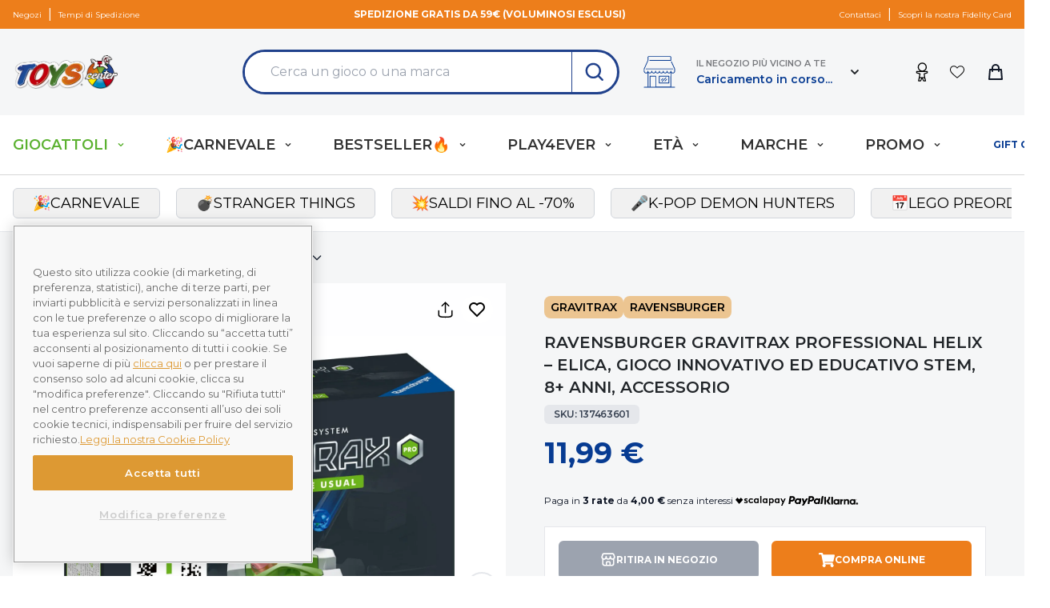

--- FILE ---
content_type: text/css
request_url: https://cdn.toyscenter.it/static/themes/toyscenter/v2.21.82/dist/v2/styles/app.css?id=f1aa93ebab21ad8b0b24c3f6fd067f95
body_size: 38811
content:
/*! tailwindcss v2.2.14 | MIT License | https://tailwindcss.com*//*! modern-normalize v1.1.0 | MIT License | https://github.com/sindresorhus/modern-normalize */html{-webkit-text-size-adjust:100%;line-height:1.15;-moz-tab-size:4;-o-tab-size:4;tab-size:4}body{font-family:system-ui,-apple-system,Segoe UI,Roboto,Helvetica,Arial,sans-serif,Apple Color Emoji,Segoe UI Emoji;margin:0}hr{color:inherit;height:0}abbr[title]{-webkit-text-decoration:underline dotted;text-decoration:underline dotted}b,strong{font-weight:bolder}code,kbd,pre,samp{font-family:ui-monospace,SFMono-Regular,Consolas,Liberation Mono,Menlo,monospace;font-size:1em}small{font-size:80%}sub,sup{font-size:75%;line-height:0;position:relative;vertical-align:baseline}sub{bottom:-.25em}sup{top:-.5em}table{border-color:inherit;text-indent:0}button,input,optgroup,select,textarea{font-family:inherit;font-size:100%;line-height:1.15;margin:0}button,select{text-transform:none}[type=button],[type=reset],[type=submit],button{-webkit-appearance:button}::-moz-focus-inner{border-style:none;padding:0}:-moz-focusring{outline:1px dotted ButtonText}:-moz-ui-invalid{box-shadow:none}legend{padding:0}progress{vertical-align:baseline}::-webkit-inner-spin-button,::-webkit-outer-spin-button{height:auto}[type=search]{-webkit-appearance:textfield;outline-offset:-2px}::-webkit-search-decoration{-webkit-appearance:none}::-webkit-file-upload-button{-webkit-appearance:button;font:inherit}summary{display:list-item}blockquote,dd,dl,figure,h1,h2,h3,h4,h5,h6,hr,p,pre{margin:0}button{background-color:transparent;background-image:none}fieldset,ol,ul{margin:0;padding:0}ol,ul{list-style:none}html{font-family:Montserrat,ui-sans-serif,system-ui,-apple-system,BlinkMacSystemFont,Segoe UI,Roboto,Helvetica Neue,Arial,Noto Sans,sans-serif,Apple Color Emoji,Segoe UI Emoji,Segoe UI Symbol,Noto Color Emoji;line-height:1.5}body{font-family:inherit;line-height:inherit}*,:after,:before{border:0 solid;box-sizing:border-box}hr{border-top-width:1px}img{border-style:solid}textarea{resize:vertical}input::-moz-placeholder,textarea::-moz-placeholder{color:#9ca3af;opacity:1}input::placeholder,textarea::placeholder{color:#9ca3af;opacity:1}[role=button],button{cursor:pointer}:-moz-focusring{outline:auto}table{border-collapse:collapse}h1,h2,h3,h4,h5,h6{font-size:inherit;font-weight:inherit}a{color:inherit;text-decoration:inherit}button,input,optgroup,select,textarea{color:inherit;line-height:inherit;padding:0}code,kbd,pre,samp{font-family:ui-monospace,SFMono-Regular,Menlo,Monaco,Consolas,Liberation Mono,Courier New,monospace}audio,canvas,embed,iframe,img,object,svg,video{display:block;vertical-align:middle}img,video{height:auto;max-width:100%}[hidden]{display:none}*,:after,:before{--tw-translate-x:0;--tw-translate-y:0;--tw-rotate:0;--tw-skew-x:0;--tw-skew-y:0;--tw-scale-x:1;--tw-scale-y:1;--tw-transform:translateX(var(--tw-translate-x)) translateY(var(--tw-translate-y)) rotate(var(--tw-rotate)) skewX(var(--tw-skew-x)) skewY(var(--tw-skew-y)) scaleX(var(--tw-scale-x)) scaleY(var(--tw-scale-y));--tw-border-opacity:1;--tw-ring-inset:var(--tw-empty,/*!*/ /*!*/);--tw-ring-offset-width:0px;--tw-ring-offset-color:#fff;--tw-ring-color:rgba(59,130,246,0.5);--tw-ring-offset-shadow:0 0 #0000;--tw-ring-shadow:0 0 #0000;--tw-shadow:0 0 #0000;border-color:rgba(229,231,235,var(--tw-border-opacity))}.form-input,.form-multiselect,.form-select,.form-textarea{-webkit-appearance:none;-moz-appearance:none;appearance:none;background-color:#fff;border-color:#6b7280;border-radius:0;border-width:1px;font-size:1rem;line-height:1.5rem;padding:.5rem .75rem}.form-input:focus,.form-multiselect:focus,.form-select:focus,.form-textarea:focus{--tw-ring-inset:var(--tw-empty,/*!*/ /*!*/);--tw-ring-offset-width:0px;--tw-ring-offset-color:#fff;--tw-ring-color:#2563eb;--tw-ring-offset-shadow:var(--tw-ring-inset) 0 0 0 var(--tw-ring-offset-width) var(--tw-ring-offset-color);--tw-ring-shadow:var(--tw-ring-inset) 0 0 0 calc(1px + var(--tw-ring-offset-width)) var(--tw-ring-color);border-color:#2563eb;box-shadow:var(--tw-ring-offset-shadow),var(--tw-ring-shadow),var(--tw-shadow,0 0 #0000);outline:2px solid transparent;outline-offset:2px}.form-input::-moz-placeholder,.form-textarea::-moz-placeholder{color:#6b7280;opacity:1}.form-input::placeholder,.form-textarea::placeholder{color:#6b7280;opacity:1}.form-input::-webkit-datetime-edit-fields-wrapper{padding:0}.form-input::-webkit-date-and-time-value{min-height:1.5em}.form-select{background-image:url("data:image/svg+xml;charset=utf-8,%3Csvg xmlns='http://www.w3.org/2000/svg' fill='none' viewBox='0 0 20 20'%3E%3Cpath stroke='%236b7280' stroke-linecap='round' stroke-linejoin='round' stroke-width='1.5' d='m6 8 4 4 4-4'/%3E%3C/svg%3E");background-position:right .5rem center;background-repeat:no-repeat;background-size:1.5em 1.5em;padding-right:2.5rem}.form-checkbox,.form-radio,.form-select{-webkit-print-color-adjust:exact;color-adjust:exact}.form-checkbox,.form-radio{-webkit-appearance:none;-moz-appearance:none;appearance:none;background-color:#fff;background-origin:border-box;border-color:#6b7280;border-width:1px;color:#2563eb;display:inline-block;flex-shrink:0;height:1rem;padding:0;-webkit-user-select:none;-moz-user-select:none;user-select:none;vertical-align:middle;width:1rem}.form-checkbox{border-radius:0}.form-radio{border-radius:100%}.form-checkbox:focus,.form-radio:focus{--tw-ring-inset:var(--tw-empty,/*!*/ /*!*/);--tw-ring-offset-width:2px;--tw-ring-offset-color:#fff;--tw-ring-color:#2563eb;--tw-ring-offset-shadow:var(--tw-ring-inset) 0 0 0 var(--tw-ring-offset-width) var(--tw-ring-offset-color);--tw-ring-shadow:var(--tw-ring-inset) 0 0 0 calc(2px + var(--tw-ring-offset-width)) var(--tw-ring-color);box-shadow:var(--tw-ring-offset-shadow),var(--tw-ring-shadow),var(--tw-shadow,0 0 #0000);outline:2px solid transparent;outline-offset:2px}.form-checkbox:checked,.form-radio:checked{background-color:currentColor;background-position:50%;background-repeat:no-repeat;background-size:100% 100%;border-color:transparent}.form-checkbox:checked{background-image:url("data:image/svg+xml;charset=utf-8,%3Csvg viewBox='0 0 16 16' fill='%23fff' xmlns='http://www.w3.org/2000/svg'%3E%3Cpath d='M12.207 4.793a1 1 0 0 1 0 1.414l-5 5a1 1 0 0 1-1.414 0l-2-2a1 1 0 0 1 1.414-1.414L6.5 9.086l4.293-4.293a1 1 0 0 1 1.414 0z'/%3E%3C/svg%3E")}.form-radio:checked{background-image:url("data:image/svg+xml;charset=utf-8,%3Csvg viewBox='0 0 16 16' fill='%23fff' xmlns='http://www.w3.org/2000/svg'%3E%3Ccircle cx='8' cy='8' r='3'/%3E%3C/svg%3E")}.form-checkbox:checked:focus,.form-checkbox:checked:hover,.form-radio:checked:focus,.form-radio:checked:hover{background-color:currentColor;border-color:transparent}.form-checkbox:indeterminate{background-color:currentColor;background-image:url("data:image/svg+xml;charset=utf-8,%3Csvg xmlns='http://www.w3.org/2000/svg' fill='none' viewBox='0 0 16 16'%3E%3Cpath stroke='%23fff' stroke-linecap='round' stroke-linejoin='round' stroke-width='2' d='M4 8h8'/%3E%3C/svg%3E");background-position:50%;background-repeat:no-repeat;background-size:100% 100%;border-color:transparent}.form-checkbox:indeterminate:focus,.form-checkbox:indeterminate:hover{background-color:currentColor;border-color:transparent}hr{color:#e5e7eb}[v2] .after\:tw-absolute:after{content:"";position:absolute}[v2] .after\:tw-top-0\.5:after{content:"";top:.125rem}[v2] .after\:tw-left-0\.5:after{content:"";left:.125rem}[v2] .after\:tw-top-0:after{content:"";top:0}[v2] .after\:tw-left-0:after{content:"";left:0}[v2] .after\:tw-h-5:after{content:"";height:1.25rem}[v2] .after\:tw-w-5:after{content:"";width:1.25rem}[v2] .after\:tw-rounded-full:after{border-radius:9999px;content:""}[v2] .after\:tw-border:after{border-width:1px;content:""}[v2] .after\:tw-border-gray-300:after{--tw-border-opacity:1;border-color:rgba(209,213,219,var(--tw-border-opacity));content:""}[v2] .after\:tw-bg-white:after{--tw-bg-opacity:1;background-color:rgba(255,255,255,var(--tw-bg-opacity));content:""}[v2] .after\:tw-transition-all:after{content:"";transition-duration:.15s;transition-property:all;transition-timing-function:cubic-bezier(.4,0,.2,1)}[v2] .after\:tw-content-\[\'\'\]:after{content:""}[v2] .last\:tw-border-0:last-child{border-width:0}[v2] .last\:tw-border-transparent:last-child{border-color:transparent}[v2] .checked\:tw-border-primary-dark:checked{--tw-border-opacity:1;border-color:rgba(209,107,17,var(--tw-border-opacity))}[v2] .checked\:tw-border-green-600:checked{--tw-border-opacity:1;border-color:rgba(5,150,105,var(--tw-border-opacity))}[v2] .checked\:tw-bg-green-600:checked{--tw-bg-opacity:1;background-color:rgba(5,150,105,var(--tw-bg-opacity))}[v2] .checked\:tw-text-white:checked{--tw-text-opacity:1;color:rgba(255,255,255,var(--tw-text-opacity))}[v2] .focus-within\:tw-z-10:focus-within{z-index:10}[v2] .hover\:tw-z-\[60\]:hover{z-index:60}[v2] .hover\:tw-scale-110:hover{--tw-scale-x:1.1;--tw-scale-y:1.1;transform:var(--tw-transform)}[v2] .hover\:tw-cursor-pointer:hover{cursor:pointer}[v2] .hover\:tw-border-primary:hover{--tw-border-opacity:1;border-color:rgba(226,128,0,var(--tw-border-opacity))}[v2] .hover\:tw-border-white:hover{--tw-border-opacity:1;border-color:rgba(255,255,255,var(--tw-border-opacity))}[v2] .hover\:tw-border-secondary:hover{--tw-border-opacity:1;border-color:rgba(7,59,146,var(--tw-border-opacity))}[v2] .hover\:tw-border-primary-dark:hover{--tw-border-opacity:1;border-color:rgba(209,107,17,var(--tw-border-opacity))}[v2] .hover\:tw-border-black:hover{--tw-border-opacity:1;border-color:rgba(0,0,0,var(--tw-border-opacity))}[v2] .hover\:tw-border-blueBG-700:hover{--tw-border-opacity:1;border-color:rgba(7,59,146,var(--tw-border-opacity))}[v2] .hover\:tw-bg-primary-dark:hover{--tw-bg-opacity:1;background-color:rgba(209,107,17,var(--tw-bg-opacity))}[v2] .hover\:tw-bg-secondary-light:hover{--tw-bg-opacity:1;background-color:rgba(23,79,173,var(--tw-bg-opacity))}[v2] .hover\:tw-bg-green-100:hover{--tw-bg-opacity:1;background-color:rgba(209,250,229,var(--tw-bg-opacity))}[v2] .hover\:tw-bg-gray-50:hover{--tw-bg-opacity:1;background-color:rgba(249,250,251,var(--tw-bg-opacity))}[v2] .hover\:tw-bg-red-700:hover{--tw-bg-opacity:1;background-color:rgba(185,28,28,var(--tw-bg-opacity))}[v2] .hover\:tw-bg-orangeBG-700:hover{--tw-bg-opacity:1;background-color:rgba(209,107,17,var(--tw-bg-opacity))}[v2] .hover\:tw-bg-gray-200:hover{--tw-bg-opacity:1;background-color:rgba(229,231,235,var(--tw-bg-opacity))}[v2] .hover\:tw-bg-\[\#5AB12F\]:hover{--tw-bg-opacity:1;background-color:rgba(90,177,47,var(--tw-bg-opacity))}[v2] .hover\:tw-bg-\[\#6db548\]:hover{--tw-bg-opacity:1;background-color:rgba(109,181,72,var(--tw-bg-opacity))}[v2] .hover\:tw-bg-greenBG-500:hover{--tw-bg-opacity:1;background-color:rgba(90,177,47,var(--tw-bg-opacity))}[v2] .hover\:tw-bg-blue-800:hover{--tw-bg-opacity:1;background-color:rgba(30,64,175,var(--tw-bg-opacity))}[v2] .hover\:tw-bg-yellowBG-500:hover{--tw-bg-opacity:1;background-color:rgba(226,128,0,var(--tw-bg-opacity))}[v2] .hover\:tw-bg-green-50:hover{--tw-bg-opacity:1;background-color:rgba(236,253,245,var(--tw-bg-opacity))}[v2] .hover\:tw-bg-gray-300:hover{--tw-bg-opacity:1;background-color:rgba(209,213,219,var(--tw-bg-opacity))}[v2] .hover\:tw-bg-blueBG-700:hover{--tw-bg-opacity:1;background-color:rgba(7,59,146,var(--tw-bg-opacity))}[v2] .hover\:tw-bg-white:hover{--tw-bg-opacity:1;background-color:rgba(255,255,255,var(--tw-bg-opacity))}[v2] .hover\:tw-bg-transparent:hover{background-color:transparent}[v2] .hover\:tw-bg-gray-100:hover{--tw-bg-opacity:1;background-color:rgba(243,244,246,var(--tw-bg-opacity))}[v2] .hover\:\!tw-bg-secondary-light:hover{--tw-bg-opacity:1!important;background-color:rgba(23,79,173,var(--tw-bg-opacity))!important}[v2] .hover\:tw-bg-yellow-500:hover{--tw-bg-opacity:1;background-color:rgba(245,158,11,var(--tw-bg-opacity))}[v2] .hover\:tw-bg-yellow-600:hover{--tw-bg-opacity:1;background-color:rgba(217,119,6,var(--tw-bg-opacity))}[v2] .hover\:tw-bg-secondary\/90:hover{background-color:rgba(7,59,146,.9)}[v2] .hover\:tw-bg-opacity-70:hover{--tw-bg-opacity:0.7}[v2] .hover\:tw-font-semibold:hover{font-weight:600}[v2] .hover\:tw-font-bold:hover{font-weight:700}[v2] .hover\:tw-text-red-500:hover{--tw-text-opacity:1;color:rgba(239,68,68,var(--tw-text-opacity))}[v2] .hover\:tw-text-primary:hover{--tw-text-opacity:1;color:rgba(226,128,0,var(--tw-text-opacity))}[v2] .hover\:tw-text-red-600:hover{--tw-text-opacity:1;color:rgba(220,38,38,var(--tw-text-opacity))}[v2] .hover\:tw-text-secondary:hover{--tw-text-opacity:1;color:rgba(7,59,146,var(--tw-text-opacity))}[v2] .hover\:tw-text-primary-dark:hover{--tw-text-opacity:1;color:rgba(209,107,17,var(--tw-text-opacity))}[v2] .hover\:tw-text-gray-600:hover{--tw-text-opacity:1;color:rgba(75,85,99,var(--tw-text-opacity))}[v2] .hover\:tw-text-gray-400:hover{--tw-text-opacity:1;color:rgba(156,163,175,var(--tw-text-opacity))}[v2] .hover\:tw-text-white:hover{--tw-text-opacity:1;color:rgba(255,255,255,var(--tw-text-opacity))}[v2] .hover\:tw-text-blueBG-700:hover{--tw-text-opacity:1;color:rgba(7,59,146,var(--tw-text-opacity))}[v2] .hover\:tw-text-\[\#1B3F8B\]:hover{--tw-text-opacity:1;color:rgba(27,63,139,var(--tw-text-opacity))}[v2] .hover\:tw-text-black:hover{--tw-text-opacity:1;color:rgba(0,0,0,var(--tw-text-opacity))}[v2] .hover\:tw-text-gray-900:hover{--tw-text-opacity:1;color:rgba(17,24,39,var(--tw-text-opacity))}[v2] .hover\:tw-text-current:hover{color:currentColor}[v2] .hover\:tw-underline:hover{text-decoration:underline}[v2] .hover\:tw-no-underline:hover{text-decoration:none}[v2] .hover\:tw-opacity-90:hover{opacity:.9}[v2] .hover\:tw-shadow-lg:hover{--tw-shadow:0 10px 15px -3px rgba(0,0,0,0.1),0 4px 6px -2px rgba(0,0,0,0.05)}[v2] .hover\:tw-shadow-lg:hover,[v2] .hover\:tw-shadow:hover{box-shadow:var(--tw-ring-offset-shadow,0 0 #0000),var(--tw-ring-shadow,0 0 #0000),var(--tw-shadow)}[v2] .hover\:tw-shadow:hover{--tw-shadow:0 1px 3px 0 rgba(0,0,0,0.1),0 1px 2px 0 rgba(0,0,0,0.06)}[v2] .hover\:tw-shadow-all:hover{--tw-shadow:0 2px 6px #0000001a;box-shadow:var(--tw-ring-offset-shadow,0 0 #0000),var(--tw-ring-shadow,0 0 #0000),var(--tw-shadow)}[v2] .hover\:tw-outline-none:hover{outline:2px solid transparent;outline-offset:2px}[v2] .focus\:tw-border:focus{border-width:1px}[v2] .focus\:tw-border-secondary:focus{--tw-border-opacity:1;border-color:rgba(7,59,146,var(--tw-border-opacity))}[v2] .focus\:tw-border-primary:focus{--tw-border-opacity:1;border-color:rgba(226,128,0,var(--tw-border-opacity))}[v2] .focus\:tw-border-red-500:focus{--tw-border-opacity:1;border-color:rgba(239,68,68,var(--tw-border-opacity))}[v2] .focus\:tw-border-primary-input:focus{--tw-border-opacity:1;border-color:rgba(90,177,47,var(--tw-border-opacity))}[v2] .focus\:tw-border-orangeBG-400:focus{--tw-border-opacity:1;border-color:rgba(237,126,27,var(--tw-border-opacity))}[v2] .focus\:tw-border-transparent:focus{border-color:transparent}[v2] .focus\:tw-border-white:focus{--tw-border-opacity:1;border-color:rgba(255,255,255,var(--tw-border-opacity))}[v2] .focus\:tw-bg-gray-50:focus{--tw-bg-opacity:1;background-color:rgba(249,250,251,var(--tw-bg-opacity))}[v2] .focus\:tw-bg-gray-100:focus{--tw-bg-opacity:1;background-color:rgba(243,244,246,var(--tw-bg-opacity))}[v2] .focus\:tw-text-secondary:focus{--tw-text-opacity:1;color:rgba(7,59,146,var(--tw-text-opacity))}[v2] .focus\:tw-text-red-500:focus{--tw-text-opacity:1;color:rgba(239,68,68,var(--tw-text-opacity))}[v2] .focus\:tw-text-red-600:focus{--tw-text-opacity:1;color:rgba(220,38,38,var(--tw-text-opacity))}[v2] .focus\:tw-text-primary:focus{--tw-text-opacity:1;color:rgba(226,128,0,var(--tw-text-opacity))}[v2] .focus\:tw-text-primary-dark:focus{--tw-text-opacity:1;color:rgba(209,107,17,var(--tw-text-opacity))}[v2] .focus\:tw-text-black:focus{--tw-text-opacity:1;color:rgba(0,0,0,var(--tw-text-opacity))}[v2] .focus\:tw-no-underline:focus{text-decoration:none}[v2] .focus\:tw-shadow-none:focus{--tw-shadow:0 0 #0000;box-shadow:var(--tw-ring-offset-shadow,0 0 #0000),var(--tw-ring-shadow,0 0 #0000),var(--tw-shadow)}[v2] .focus\:tw-outline-none:focus{outline:2px solid transparent;outline-offset:2px}[v2] .focus\:tw-ring-2:focus{--tw-ring-offset-shadow:var(--tw-ring-inset) 0 0 0 var(--tw-ring-offset-width) var(--tw-ring-offset-color);--tw-ring-shadow:var(--tw-ring-inset) 0 0 0 calc(2px + var(--tw-ring-offset-width)) var(--tw-ring-color)}[v2] .focus\:tw-ring-1:focus,[v2] .focus\:tw-ring-2:focus{box-shadow:var(--tw-ring-offset-shadow),var(--tw-ring-shadow),var(--tw-shadow,0 0 #0000)}[v2] .focus\:tw-ring-1:focus{--tw-ring-offset-shadow:var(--tw-ring-inset) 0 0 0 var(--tw-ring-offset-width) var(--tw-ring-offset-color);--tw-ring-shadow:var(--tw-ring-inset) 0 0 0 calc(1px + var(--tw-ring-offset-width)) var(--tw-ring-color)}[v2] .focus\:tw-ring-0:focus{--tw-ring-offset-shadow:var(--tw-ring-inset) 0 0 0 var(--tw-ring-offset-width) var(--tw-ring-offset-color);--tw-ring-shadow:var(--tw-ring-inset) 0 0 0 calc(var(--tw-ring-offset-width)) var(--tw-ring-color)}[v2] .focus\:tw-ring-0:focus,[v2] .focus\:tw-ring:focus{box-shadow:var(--tw-ring-offset-shadow),var(--tw-ring-shadow),var(--tw-shadow,0 0 #0000)}[v2] .focus\:tw-ring:focus{--tw-ring-offset-shadow:var(--tw-ring-inset) 0 0 0 var(--tw-ring-offset-width) var(--tw-ring-offset-color);--tw-ring-shadow:var(--tw-ring-inset) 0 0 0 calc(3px + var(--tw-ring-offset-width)) var(--tw-ring-color)}[v2] .focus\:tw-ring-primary\/20:focus{--tw-ring-color:rgba(226,128,0,0.2)}[v2] .focus\:\!tw-ring-secondary:focus{--tw-ring-opacity:1!important;--tw-ring-color:rgba(7,59,146,var(--tw-ring-opacity))!important}[v2] .focus\:tw-ring-secondary:focus{--tw-ring-opacity:1;--tw-ring-color:rgba(7,59,146,var(--tw-ring-opacity))}[v2] .focus\:tw-ring-green-600:focus{--tw-ring-opacity:1;--tw-ring-color:rgba(5,150,105,var(--tw-ring-opacity))}[v2] .focus\:tw-ring-primary:focus{--tw-ring-opacity:1;--tw-ring-color:rgba(226,128,0,var(--tw-ring-opacity))}[v2] .focus\:tw-ring-red-500:focus{--tw-ring-opacity:1;--tw-ring-color:rgba(239,68,68,var(--tw-ring-opacity))}[v2] .focus\:tw-ring-primary-input:focus{--tw-ring-opacity:1;--tw-ring-color:rgba(90,177,47,var(--tw-ring-opacity))}[v2] .focus\:tw-ring-blue-500:focus{--tw-ring-opacity:1;--tw-ring-color:rgba(59,130,246,var(--tw-ring-opacity))}[v2] .focus\:tw-ring-blue-300:focus{--tw-ring-opacity:1;--tw-ring-color:rgba(147,197,253,var(--tw-ring-opacity))}[v2] .focus\:tw-ring-opacity-50:focus{--tw-ring-opacity:0.5}[v2] .focus\:tw-ring-offset-2:focus{--tw-ring-offset-width:2px}[v2] .focus\:tw-ring-offset-green-50:focus{--tw-ring-offset-color:#ecfdf5}[v2] .active\:tw-no-underline:active{text-decoration:none}[v2] .disabled\:tw-pointer-events-none:disabled{pointer-events:none}[v2] .disabled\:tw-cursor-not-allowed:disabled{cursor:not-allowed}[v2] .disabled\:tw-bg-gray-300:disabled{--tw-bg-opacity:1;background-color:rgba(209,213,219,var(--tw-bg-opacity))}[v2] .disabled\:tw-text-gray-400:disabled{--tw-text-opacity:1;color:rgba(156,163,175,var(--tw-text-opacity))}[v2] .disabled\:tw-opacity-50:disabled{opacity:.5}[v2] .disabled\:tw-opacity-60:disabled{opacity:.6}[v2] .tw-peer:checked~.peer-checked\:tw-block{display:block}[v2] .tw-peer:checked~.peer-checked\:tw-bg-\[\#43BE78\]{--tw-bg-opacity:1;background-color:rgba(67,190,120,var(--tw-bg-opacity))}[v2] .tw-peer:checked~.peer-checked\:after\:tw-translate-x-full:after{--tw-translate-x:100%;content:"";transform:var(--tw-transform)}[v2] .tw-peer:checked~.peer-checked\:after\:tw-border-white:after{--tw-border-opacity:1;border-color:rgba(255,255,255,var(--tw-border-opacity));content:""}[v2] .tw-peer:-moz-placeholder-shown~.peer-placeholder-shown\:tw-opacity-0{opacity:0}[v2] .tw-peer:placeholder-shown~.peer-placeholder-shown\:tw-opacity-0{opacity:0}@media (min-width:640px){.sm\:tw-container{margin-left:auto;margin-right:auto;padding-left:1rem;padding-right:1rem;width:100%}@media (min-width:640px){.sm\:tw-container{max-width:640px}}@media (min-width:768px){.sm\:tw-container{max-width:768px}}@media (min-width:1024px){.sm\:tw-container{max-width:1024px}}@media (min-width:1280px){.sm\:tw-container{max-width:1280px}}@media (min-width:1380px){.sm\:tw-container{max-width:1380px}}[v2] .sm\:tw-relative{position:relative}[v2] .sm\:tw-col-span-6{grid-column:span 6/span 6}[v2] .sm\:tw-col-span-1{grid-column:span 1/span 1}[v2] .sm\:tw-my-8{margin-bottom:2rem;margin-top:2rem}[v2] .sm\:tw-mx-0{margin-left:0;margin-right:0}[v2] .sm\:tw-my-0{margin-bottom:0;margin-top:0}[v2] .sm\:tw-my-4{margin-bottom:1rem;margin-top:1rem}[v2] .sm\:tw--mx-4{margin-left:-1rem;margin-right:-1rem}[v2] .sm\:tw-mt-0{margin-top:0}[v2] .sm\:tw-ml-3{margin-left:.75rem}[v2] .sm\:tw-ml-9{margin-left:2.25rem}[v2] .sm\:tw-mt-6{margin-top:1.5rem}[v2] .sm\:tw-ml-4{margin-left:1rem}[v2] .sm\:tw-mt-20{margin-top:5rem}[v2] .sm\:tw-mb-0{margin-bottom:0}[v2] .sm\:tw--mt-1\.5{margin-top:-.375rem}[v2] .sm\:tw--mt-1{margin-top:-.25rem}[v2] .sm\:tw-mr-3{margin-right:.75rem}[v2] .sm\:tw-block{display:block}[v2] .sm\:tw-inline-block{display:inline-block}[v2] .sm\:tw-inline{display:inline}[v2] .sm\:tw-flex{display:flex}[v2] .sm\:tw-grid{display:grid}[v2] .sm\:tw-h-screen{height:100vh}[v2] .sm\:tw-h-6{height:1.5rem}[v2] .sm\:tw-h-24{height:6rem}[v2] .sm\:tw-h-10{height:2.125rem}[v2] .sm\:tw-h-5{height:1.25rem}[v2] .sm\:tw-w-auto{width:auto}[v2] .sm\:tw-w-full{width:100%}[v2] .sm\:tw-w-1\/4{width:25%}[v2] .sm\:tw-w-1\/2,[v2] .sm\:tw-w-2\/4{width:50%}[v2] .sm\:tw-w-5\/6{width:83.333333%}[v2] .sm\:tw-w-24{width:6rem}[v2] .sm\:tw-w-10{width:2.5rem}[v2] .sm\:tw-w-72{width:18rem}[v2] .sm\:tw-w-1\/6{width:16.666667%}[v2] .sm\:tw-w-5{width:1.25rem}[v2] .sm\:tw-w-\[85\%\]{width:85%}[v2] .sm\:tw-w-1\/3{width:33.333333%}[v2] .sm\:tw-w-40{width:10rem}[v2] .sm\:tw-max-w-lg{max-width:32rem}[v2] .sm\:tw-max-w-md{max-width:28rem}[v2] .sm\:tw-max-w-sm{max-width:24rem}[v2] .sm\:tw-max-w-xl{max-width:36rem}[v2] .sm\:tw-max-w-4xl{max-width:56rem}[v2] .sm\:tw-max-w-screen-md{max-width:768px}[v2] .sm\:tw-max-w-screen-sm{max-width:640px}[v2] .sm\:tw-max-w-2xl{max-width:42rem}[v2] .sm\:tw-translate-y-0{--tw-translate-y:0px;transform:var(--tw-transform)}[v2] .sm\:tw-scale-95{--tw-scale-x:.95;--tw-scale-y:.95;transform:var(--tw-transform)}[v2] .sm\:tw-scale-100{--tw-scale-x:1;--tw-scale-y:1;transform:var(--tw-transform)}[v2] .sm\:tw-grid-flow-row-dense{grid-auto-flow:row dense}[v2] .sm\:tw-grid-cols-2{grid-template-columns:repeat(2,minmax(0,1fr))}[v2] .sm\:tw-grid-cols-1{grid-template-columns:repeat(1,minmax(0,1fr))}[v2] .sm\:tw-grid-cols-3{grid-template-columns:repeat(3,minmax(0,1fr))}[v2] .sm\:tw-flex-row{flex-direction:row}[v2] .sm\:tw-flex-row-reverse{flex-direction:row-reverse}[v2] .sm\:tw-items-start{align-items:flex-start}[v2] .sm\:tw-items-center{align-items:center}[v2] .sm\:tw-justify-center{justify-content:center}[v2] .sm\:tw-justify-between{justify-content:space-between}[v2] .sm\:tw-gap-3{gap:.75rem}[v2] .sm\:tw-gap-4{gap:1rem}[v2] .sm\:tw-gap-x-5{-moz-column-gap:1.25rem;column-gap:1.25rem}[v2] .sm\:tw-overflow-hidden{overflow:hidden}[v2] .sm\:tw-rounded-md{border-radius:.375rem}[v2] .sm\:tw-border{border-width:1px}[v2] .sm\:tw-border-none{border-style:none}[v2] .sm\:tw-border-gray-300{--tw-border-opacity:1;border-color:rgba(209,213,219,var(--tw-border-opacity))}[v2] .sm\:tw-p-0{padding:0}[v2] .sm\:tw-p-6{padding:1.5rem}[v2] .sm\:tw-px-0{padding-left:0;padding-right:0}[v2] .sm\:tw-px-6{padding-left:1.5rem;padding-right:1.5rem}[v2] .sm\:tw-py-8{padding-bottom:2rem;padding-top:2rem}[v2] .sm\:tw-px-5{padding-left:1.25rem;padding-right:1.25rem}[v2] .sm\:tw-py-10{padding-bottom:2.5rem;padding-top:2.5rem}[v2] .sm\:tw-px-4{padding-left:1rem;padding-right:1rem}[v2] .sm\:tw-py-4{padding-bottom:1rem;padding-top:1rem}[v2] .sm\:tw-py-6{padding-bottom:1.5rem;padding-top:1.5rem}[v2] .sm\:tw-pb-0{padding-bottom:0}[v2] .sm\:tw-pt-10{padding-top:2.5rem}[v2] .sm\:tw-pb-3{padding-bottom:.75rem}[v2] .sm\:tw-pb-4{padding-bottom:1rem}[v2] .sm\:tw-text-left{text-align:left}[v2] .sm\:tw-align-middle{vertical-align:middle}[v2] .sm\:tw-text-xs{font-size:.75rem;line-height:1rem}[v2] .sm\:tw-text-sm{font-size:.875rem;line-height:1.25rem}[v2] .sm\:tw-text-base{font-size:1rem;line-height:1.5rem}[v2] .sm\:tw-text-4\.5xl{font-size:2.5rem}[v2] .sm\:tw-text-\[length\:var\(--size_label\)\]{font-size:var(--size_label)}[v2] .sm\:tw-text-\[length\:var\(--size_number\)\]{font-size:var(--size_number)}[v2] .sm\:tw-text-lg{font-size:1.125rem;line-height:1.75rem}[v2] .sm\:tw-shadow-none{--tw-shadow:0 0 #0000;box-shadow:var(--tw-ring-offset-shadow,0 0 #0000),var(--tw-ring-shadow,0 0 #0000),var(--tw-shadow)}}@media (min-width:768px){.md\:tw-container{margin-left:auto;margin-right:auto;padding-left:1rem;padding-right:1rem;width:100%}@media (min-width:640px){.md\:tw-container{max-width:640px}}@media (min-width:768px){.md\:tw-container{max-width:768px}}@media (min-width:1024px){.md\:tw-container{max-width:1024px}}@media (min-width:1280px){.md\:tw-container{max-width:1280px}}@media (min-width:1380px){.md\:tw-container{max-width:1380px}}[v2] .md\:tw-visible{visibility:visible}[v2] .md\:tw-absolute{position:absolute}[v2] .md\:tw-relative{position:relative}[v2] .md\:tw-sticky{position:sticky}[v2] .md\:tw-bottom-6{bottom:1.5rem}[v2] .md\:tw-top-auto{top:auto}[v2] .md\:tw-bottom-4{bottom:1rem}[v2] .md\:tw-right-4{right:1rem}[v2] .md\:tw-left-24{left:6rem}[v2] .md\:tw-top-14{top:3.5rem}[v2] .md\:\!tw-left-1\/2{left:50%!important}[v2] .md\:tw-left-\[-1px\]{left:-1px}[v2] .md\:tw-top-\[-1px\]{top:-1px}[v2] .md\:tw-top-3{top:.75rem}[v2] .md\:tw-left-10{left:2.5rem}[v2] .md\:tw-right-10{right:2.5rem}[v2] .md\:tw-bottom-3{bottom:.75rem}[v2] .md\:tw-top-0{top:0}[v2] .md\:tw-left-\[45\%\]{left:45%}[v2] .md\:tw-left-1\/2{left:50%}[v2] .md\:tw-top-1\/2{top:50%}[v2] .md\:tw-left-full{left:100%}[v2] .md\:tw-left-0{left:0}[v2] .md\:tw-right-0{right:0}[v2] .md\:tw-top-full{top:100%}[v2] .md\:tw-bottom-40{bottom:10rem}[v2] .md\:tw-top-12{top:3rem}[v2] .md\:tw-left-\[30\%\]{left:30%}[v2] .md\:tw-bottom-auto{bottom:auto}[v2] .md\:tw-top-10{top:2.5rem}[v2] .md\:tw-right-3{right:.75rem}[v2] .md\:tw-left-auto{left:auto}[v2] .md\:tw-top-6{top:1.5rem}[v2] .md\:tw-z-\[60\]{z-index:60}[v2] .md\:tw-order-2{order:2}[v2] .md\:tw-order-1{order:1}[v2] .md\:tw-col-span-2{grid-column:span 2/span 2}[v2] .md\:tw-col-span-1{grid-column:span 1/span 1}[v2] .md\:tw-col-span-4{grid-column:span 4/span 4}[v2] .md\:tw-col-span-3{grid-column:span 3/span 3}[v2] .md\:tw-mx-auto{margin-left:auto;margin-right:auto}[v2] .md\:tw-mx-28{margin-left:7rem;margin-right:7rem}[v2] .md\:tw-mx-20{margin-left:5rem;margin-right:5rem}[v2] .md\:tw-my-0{margin-bottom:0;margin-top:0}[v2] .md\:tw-mx-0{margin-left:0;margin-right:0}[v2] .md\:tw-my-10{margin-bottom:2.5rem;margin-top:2.5rem}[v2] .md\:tw-mt-12{margin-top:3rem}[v2] .md\:tw-mt-20{margin-top:5rem}[v2] .md\:tw-mt-0{margin-top:0}[v2] .md\:tw-ml-4{margin-left:1rem}[v2] .md\:tw-mt-4{margin-top:1rem}[v2] .md\:tw-mb-12{margin-bottom:3rem}[v2] .md\:tw-mt-16{margin-top:4rem}[v2] .md\:tw-mb-5{margin-bottom:1.25rem}[v2] .md\:tw-mr-3{margin-right:.75rem}[v2] .md\:tw--mb-28{margin-bottom:-7rem}[v2] .md\:tw-mb-14{margin-bottom:3.5rem}[v2] .md\:tw-mb-17{margin-bottom:4.375rem}[v2] .md\:tw-mb-0{margin-bottom:0}[v2] .md\:tw-mb-9{margin-bottom:2.25rem}[v2] .md\:tw-mt-5{margin-top:1.25rem}[v2] .md\:tw-mt-28{margin-top:7rem}[v2] .md\:tw-mt-14{margin-top:3.5rem}[v2] .md\:tw-mt-11{margin-top:2.75rem}[v2] .md\:tw-mb-16{margin-bottom:4rem}[v2] .md\:tw-mb-20{margin-bottom:5rem}[v2] .md\:tw-mr-6{margin-right:1.5rem}[v2] .md\:tw-ml-10{margin-left:2.5rem}[v2] .md\:tw-mb-10{margin-bottom:2.5rem}[v2] .md\:tw-mb-6{margin-bottom:1.5rem}[v2] .md\:tw-mt-7{margin-top:1.75rem}[v2] .md\:tw-mr-7{margin-right:1.75rem}[v2] .md\:tw--mb-10{margin-bottom:-2.5rem}[v2] .md\:tw--mb-6{margin-bottom:-1.5rem}[v2] .md\:tw-mt-3{margin-top:.75rem}[v2] .md\:tw-mb-8{margin-bottom:2rem}[v2] .md\:tw-mt-24{margin-top:6rem}[v2] .md\:tw-mb-24{margin-bottom:6rem}[v2] .md\:tw-mt-10{margin-top:2.5rem}[v2] .md\:tw-mt-6{margin-top:1.5rem}[v2] .md\:tw-mt-32{margin-top:8rem}[v2] .md\:tw--mt-0{margin-top:0}[v2] .md\:tw-mt-8{margin-top:2rem}[v2] .md\:tw--ml-1{margin-left:-.25rem}[v2] .md\:tw-block{display:block}[v2] .md\:tw-inline{display:inline}[v2] .md\:tw-flex{display:flex}[v2] .md\:tw-grid{display:grid}[v2] .md\:tw-hidden{display:none}[v2] .md\:tw-h-16{height:4rem}[v2] .md\:tw-h-32{height:8rem}[v2] .md\:tw-h-auto{height:auto}[v2] .md\:tw-h-full{height:100%}[v2] .md\:tw-h-80{height:20rem}[v2] .md\:tw-h-28{height:7rem}[v2] .md\:tw-h-0{height:0}[v2] .md\:tw-h-\[62px\]{height:62px}[v2] .md\:tw-h-15{height:3.75rem}[v2] .md\:tw-h-40{height:10rem}[v2] .md\:tw-h-screen{height:100vh}[v2] .md\:tw-h-36{height:9rem}[v2] .md\:tw-h-5{height:1.25rem}[v2] .md\:tw-h-12{height:3rem}[v2] .md\:tw-h-24{height:6rem}[v2] .md\:tw-h-60{height:15rem}[v2] .md\:tw-h-20{height:5rem}[v2] .md\:tw-h-8{height:2rem}[v2] .md\:tw-h-3{height:.75rem}[v2] .md\:tw-h-10{height:2.125rem}[v2] .md\:tw-w-24{width:6rem}[v2] .md\:tw-w-\[60\%\]{width:60%}[v2] .md\:tw-w-\[75\%\]{width:75%}[v2] .md\:tw-w-\[40\%\]{width:40%}[v2] .md\:tw-w-1\/2{width:50%}[v2] .md\:tw-w-32{width:8rem}[v2] .md\:tw-w-1\/5{width:20%}[v2] .md\:tw-w-2\/4{width:50%}[v2] .md\:tw-w-1\/4{width:25%}[v2] .md\:tw-w-16{width:4rem}[v2] .md\:tw-w-full{width:100%}[v2] .md\:tw-w-1\/3{width:33.333333%}[v2] .md\:tw-w-80{width:20rem}[v2] .md\:tw-w-auto{width:auto}[v2] .md\:tw-w-6\/12{width:50%}[v2] .md\:tw-w-2\/5{width:40%}[v2] .md\:tw-w-px{width:1px}[v2] .md\:tw-w-28{width:7rem}[v2] .md\:tw-w-56{width:14rem}[v2] .md\:tw-w-2\/3{width:66.666667%}[v2] .md\:tw-w-5\/12{width:41.666667%}[v2] .md\:tw-w-7\/12{width:58.333333%}[v2] .md\:tw-w-12{width:3rem}[v2] .md\:tw-w-15{width:3.75rem}[v2] .md\:tw-w-34{width:8.2rem}[v2] .md\:tw-w-screen{width:100vw}[v2] .md\:tw-w-72{width:18rem}[v2] .md\:tw-w-36{width:9rem}[v2] .md\:tw-w-4{width:1rem}[v2] .md\:tw-w-96{width:24rem}[v2] .md\:tw-w-3\/5{width:60%}[v2] .md\:tw-w-3\/4,[v2] .md\:tw-w-9\/12{width:75%}[v2] .md\:tw-w-60{width:15rem}[v2] .md\:tw-w-20{width:5rem}[v2] .md\:tw-w-3{width:.75rem}[v2] .md\:tw-w-10{width:2.5rem}[v2] .md\:tw-w-1\/6,[v2] .md\:tw-w-2\/12{width:16.666667%}[v2] .md\:tw-w-3\/12{width:25%}[v2] .md\:tw-w-40{width:10rem}[v2] .md\:tw-w-48{width:12rem}[v2] .md\:tw-min-w-0{min-width:0}[v2] .md\:tw-max-w-md{max-width:28rem}[v2] .md\:tw-max-w-xs{max-width:20rem}[v2] .md\:tw-max-w-sm{max-width:24rem}[v2] .md\:tw-max-w-3xl{max-width:48rem}[v2] .md\:tw-max-w-16{max-width:16rem}[v2] .md\:tw-max-w-4xl{max-width:56rem}[v2] .md\:tw-max-w-screen-md{max-width:768px}[v2] .md\:tw-flex-1{flex:1 1 0%}[v2] .md\:tw-flex-shrink-0{flex-shrink:0}[v2] .md\:\!tw--translate-x-1\/2{--tw-translate-x:-50%!important;transform:var(--tw-transform)!important}[v2] .md\:tw-translate-x-0{--tw-translate-x:0px;transform:var(--tw-transform)}[v2] .md\:tw-translate-y-0{--tw-translate-y:0px;transform:var(--tw-transform)}[v2] .md\:tw--translate-x-1\/2{--tw-translate-x:-50%;transform:var(--tw-transform)}[v2] .md\:tw--translate-y-1\/2{--tw-translate-y:-50%;transform:var(--tw-transform)}[v2] .md\:tw-grid-cols-2{grid-template-columns:repeat(2,minmax(0,1fr))}[v2] .md\:tw-grid-cols-3{grid-template-columns:repeat(3,minmax(0,1fr))}[v2] .md\:tw-grid-cols-4{grid-template-columns:repeat(4,minmax(0,1fr))}[v2] .md\:tw-grid-cols-6{grid-template-columns:repeat(6,minmax(0,1fr))}[v2] .md\:tw-grid-rows-2{grid-template-rows:repeat(2,minmax(0,1fr))}[v2] .md\:tw-flex-row{flex-direction:row}[v2] .md\:tw-flex-col{flex-direction:column}[v2] .md\:tw-flex-wrap{flex-wrap:wrap}[v2] .md\:tw-items-start{align-items:flex-start}[v2] .md\:tw-items-end{align-items:flex-end}[v2] .md\:tw-items-center{align-items:center}[v2] .md\:tw-items-stretch{align-items:stretch}[v2] .md\:tw-justify-start{justify-content:flex-start}[v2] .md\:tw-justify-end{justify-content:flex-end}[v2] .md\:tw-justify-center{justify-content:center}[v2] .md\:tw-justify-between{justify-content:space-between}[v2] .md\:tw-justify-evenly{justify-content:space-evenly}[v2] .md\:tw-gap-9{gap:2.25rem}[v2] .md\:tw-gap-10{gap:2.5rem}[v2] .md\:tw-gap-0{gap:0}[v2] .md\:tw-gap-5{gap:1.25rem}[v2] .md\:tw-gap-12{gap:3rem}[v2] .md\:tw-gap-8{gap:2rem}[v2] .md\:tw-gap-4{gap:1rem}[v2] .md\:tw-gap-2{gap:.5rem}[v2] .md\:tw-gap-16{gap:4rem}[v2] .md\:tw-gap-y-0{row-gap:0}[v2] .md\:tw-gap-x-8{-moz-column-gap:2rem;column-gap:2rem}[v2] .md\:tw-gap-x-10{-moz-column-gap:2.5rem;column-gap:2.5rem}[v2] .md\:tw-space-y-0>:not([hidden])~:not([hidden]){--tw-space-y-reverse:0;margin-bottom:calc(0px*var(--tw-space-y-reverse));margin-top:calc(0px*(1 - var(--tw-space-y-reverse)))}[v2] .md\:tw-space-x-10>:not([hidden])~:not([hidden]){--tw-space-x-reverse:0;margin-left:calc(2.5rem*(1 - var(--tw-space-x-reverse)));margin-right:calc(2.5rem*var(--tw-space-x-reverse))}[v2] .md\:tw-space-x-4>:not([hidden])~:not([hidden]){--tw-space-x-reverse:0;margin-left:calc(1rem*(1 - var(--tw-space-x-reverse)));margin-right:calc(1rem*var(--tw-space-x-reverse))}[v2] .md\:tw-space-y-20>:not([hidden])~:not([hidden]){--tw-space-y-reverse:0;margin-bottom:calc(5rem*var(--tw-space-y-reverse));margin-top:calc(5rem*(1 - var(--tw-space-y-reverse)))}[v2] .md\:tw-space-x-5>:not([hidden])~:not([hidden]){--tw-space-x-reverse:0;margin-left:calc(1.25rem*(1 - var(--tw-space-x-reverse)));margin-right:calc(1.25rem*var(--tw-space-x-reverse))}[v2] .md\:tw-space-x-12>:not([hidden])~:not([hidden]){--tw-space-x-reverse:0;margin-left:calc(3rem*(1 - var(--tw-space-x-reverse)));margin-right:calc(3rem*var(--tw-space-x-reverse))}[v2] .md\:tw-space-x-0>:not([hidden])~:not([hidden]){--tw-space-x-reverse:0;margin-left:calc(0px*(1 - var(--tw-space-x-reverse)));margin-right:calc(0px*var(--tw-space-x-reverse))}[v2] .md\:tw-space-y-12>:not([hidden])~:not([hidden]){--tw-space-y-reverse:0;margin-bottom:calc(3rem*var(--tw-space-y-reverse));margin-top:calc(3rem*(1 - var(--tw-space-y-reverse)))}[v2] .md\:tw-space-x-2>:not([hidden])~:not([hidden]){--tw-space-x-reverse:0;margin-left:calc(.5rem*(1 - var(--tw-space-x-reverse)));margin-right:calc(.5rem*var(--tw-space-x-reverse))}[v2] .md\:tw-space-x-3>:not([hidden])~:not([hidden]){--tw-space-x-reverse:0;margin-left:calc(.75rem*(1 - var(--tw-space-x-reverse)));margin-right:calc(.75rem*var(--tw-space-x-reverse))}[v2] .md\:tw-divide-y-0>:not([hidden])~:not([hidden]){--tw-divide-y-reverse:0;border-bottom-width:calc(0px*var(--tw-divide-y-reverse));border-top-width:calc(0px*(1 - var(--tw-divide-y-reverse)))}[v2] .md\:tw-divide-x>:not([hidden])~:not([hidden]){--tw-divide-x-reverse:0;border-left-width:calc(1px*(1 - var(--tw-divide-x-reverse)));border-right-width:calc(1px*var(--tw-divide-x-reverse))}[v2] .md\:tw-overflow-visible{overflow:visible}[v2] .md\:tw-whitespace-normal{white-space:normal}[v2] .md\:tw-rounded-none{border-radius:0}[v2] .md\:tw-rounded-lg{border-radius:.5rem}[v2] .md\:tw-rounded-full{border-radius:9999px}[v2] .md\:tw-rounded-md{border-radius:.375rem}[v2] .md\:tw-rounded-l-none{border-bottom-left-radius:0;border-top-left-radius:0}[v2] .md\:tw-rounded-tl-md{border-top-left-radius:.375rem}[v2] .md\:tw-border{border-width:1px}[v2] .md\:tw-border-2{border-width:2px}[v2] .md\:tw-border-0{border-width:0}[v2] .md\:tw-border-t-2{border-top-width:2px}[v2] .md\:tw-border-b{border-bottom-width:1px}[v2] .md\:tw-border-none{border-style:none}[v2] .md\:tw-border-gray-300{--tw-border-opacity:1;border-color:rgba(209,213,219,var(--tw-border-opacity))}[v2] .md\:tw-bg-gray-200{--tw-bg-opacity:1;background-color:rgba(229,231,235,var(--tw-bg-opacity))}[v2] .md\:tw-bg-\[\#F2F2F2\]{--tw-bg-opacity:1;background-color:rgba(242,242,242,var(--tw-bg-opacity))}[v2] .md\:tw-object-cover{-o-object-fit:cover;object-fit:cover}[v2] .md\:tw-p-10{padding:2.5rem}[v2] .md\:tw-p-20{padding:5rem}[v2] .md\:tw-p-5{padding:1.25rem}[v2] .md\:tw-p-8{padding:2rem}[v2] .md\:tw-p-2{padding:.5rem}[v2] .md\:tw-p-4{padding:1rem}[v2] .md\:tw-px-0{padding-left:0;padding-right:0}[v2] .md\:tw-px-16{padding-left:4rem;padding-right:4rem}[v2] .md\:tw-px-12{padding-left:3rem;padding-right:3rem}[v2] .md\:tw-px-7{padding-left:1.75rem;padding-right:1.75rem}[v2] .md\:tw-px-20{padding-left:5rem;padding-right:5rem}[v2] .md\:tw-px-8{padding-left:2rem;padding-right:2rem}[v2] .md\:tw-py-16{padding-bottom:4rem;padding-top:4rem}[v2] .md\:tw-py-0{padding-bottom:0;padding-top:0}[v2] .md\:tw-py-2{padding-bottom:.5rem;padding-top:.5rem}[v2] .md\:tw-px-14{padding-left:3.5rem;padding-right:3.5rem}[v2] .md\:tw-py-8{padding-bottom:2rem;padding-top:2rem}[v2] .md\:tw-py-6{padding-bottom:1.5rem;padding-top:1.5rem}[v2] .md\:tw-py-10{padding-bottom:2.5rem;padding-top:2.5rem}[v2] .md\:tw-px-10{padding-left:2.5rem;padding-right:2.5rem}[v2] .md\:tw-py-5{padding-bottom:1.25rem;padding-top:1.25rem}[v2] .md\:tw-px-4{padding-left:1rem;padding-right:1rem}[v2] .md\:tw-px-6{padding-left:1.5rem;padding-right:1.5rem}[v2] .md\:tw-px-24{padding-left:6rem;padding-right:6rem}[v2] .md\:tw-py-4{padding-bottom:1rem;padding-top:1rem}[v2] .md\:tw-px-3{padding-left:.75rem;padding-right:.75rem}[v2] .md\:tw-py-3{padding-bottom:.75rem;padding-top:.75rem}[v2] .md\:tw-pt-8{padding-top:2rem}[v2] .md\:tw-pb-0{padding-bottom:0}[v2] .md\:tw-pb-10{padding-bottom:2.5rem}[v2] .md\:tw-pt-6{padding-top:1.5rem}[v2] .md\:tw-pt-4{padding-top:1rem}[v2] .md\:tw-pb-2{padding-bottom:.5rem}[v2] .md\:tw-pt-5{padding-top:1.25rem}[v2] .md\:tw-pb-28{padding-bottom:7rem}[v2] .md\:tw-pb-6{padding-bottom:1.5rem}[v2] .md\:tw-pr-5{padding-right:1.25rem}[v2] .md\:tw-pb-11{padding-bottom:2.75rem}[v2] .md\:tw-pl-0{padding-left:0}[v2] .md\:tw-pl-24{padding-left:6rem}[v2] .md\:tw-pr-15{padding-right:3.75rem}[v2] .md\:tw-pt-1{padding-top:.25rem}[v2] .md\:tw-pb-12{padding-bottom:3rem}[v2] .md\:tw-pt-0{padding-top:0}[v2] .md\:tw-pt-40{padding-top:10rem}[v2] .md\:tw-pt-20{padding-top:5rem}[v2] .md\:tw-pb-96{padding-bottom:24rem}[v2] .md\:tw-pt-2{padding-top:.5rem}[v2] .md\:tw-pb-5{padding-bottom:1.25rem}[v2] .md\:tw-pb-8{padding-bottom:2rem}[v2] .md\:tw-pb-14{padding-bottom:3.5rem}[v2] .md\:tw-pr-0{padding-right:0}[v2] .md\:tw-pl-4{padding-left:1rem}[v2] .md\:tw-pt-10{padding-top:2.5rem}[v2] .md\:tw-pb-20{padding-bottom:5rem}[v2] .md\:tw-pb-48{padding-bottom:12rem}[v2] .md\:tw-text-left{text-align:left}[v2] .md\:tw-text-center{text-align:center}[v2] .md\:tw-text-right{text-align:right}[v2] .md\:tw-text-base{font-size:1rem;line-height:1.5rem}[v2] .md\:tw-text-2xl{font-size:1.5rem;line-height:2rem}[v2] .md\:tw-text-sm{font-size:.875rem;line-height:1.25rem}[v2] .md\:tw-text-3xl{font-size:1.875rem;line-height:2.25rem}[v2] .md\:tw-text-lg{font-size:1.125rem;line-height:1.75rem}[v2] .md\:tw-text-xl{font-size:1.25rem;line-height:1.75rem}[v2] .md\:tw-text-xs{font-size:.75rem;line-height:1rem}[v2] .md\:tw-text-4xl{font-size:2.25rem;line-height:2.5rem}[v2] .md\:tw-text-5xl{font-size:3rem;line-height:1}[v2] .md\:tw-text-\[25px\]{font-size:25px}[v2] .md\:tw-text-6xl{font-size:3.75rem;line-height:1}[v2] .md\:tw-text-xxs{font-size:10px;line-height:12px}[v2] .md\:tw-font-normal{font-weight:400}[v2] .md\:tw-uppercase{text-transform:uppercase}[v2] .md\:tw-leading-none{line-height:1}[v2] .md\:tw-leading-normal{line-height:1.5}[v2] .md\:tw-shadow-none{--tw-shadow:0 0 #0000;box-shadow:var(--tw-ring-offset-shadow,0 0 #0000),var(--tw-ring-shadow,0 0 #0000),var(--tw-shadow)}[v2] .hover\:md\:tw-bg-gray-50:hover{--tw-bg-opacity:1;background-color:rgba(249,250,251,var(--tw-bg-opacity))}}@media (min-width:1024px){.lg\:tw-container{margin-left:auto;margin-right:auto;padding-left:1rem;padding-right:1rem;width:100%}@media (min-width:640px){.lg\:tw-container{max-width:640px}}@media (min-width:768px){.lg\:tw-container{max-width:768px}}@media (min-width:1024px){.lg\:tw-container{max-width:1024px}}@media (min-width:1280px){.lg\:tw-container{max-width:1280px}}@media (min-width:1380px){.lg\:tw-container{max-width:1380px}}[v2] .lg\:tw-visible{visibility:visible}[v2] .lg\:tw-absolute{position:absolute}[v2] .lg\:tw-relative{position:relative}[v2] .lg\:tw-inset-0{bottom:0;left:0;right:0;top:0}[v2] .lg\:tw-left-1\/2{left:50%}[v2] .lg\:tw-bottom-0{bottom:0}[v2] .lg\:tw-top-0{top:0}[v2] .lg\:tw-left-0{left:0}[v2] .lg\:tw-left-2\/3{left:66.666667%}[v2] .lg\:tw-bottom-auto{bottom:auto}[v2] .lg\:tw-left-auto{left:auto}[v2] .lg\:tw-right-4{right:1rem}[v2] .lg\:tw-top-20{top:5rem}[v2] .lg\:tw-order-last{order:9999}[v2] .lg\:tw-col-span-3{grid-column:span 3/span 3}[v2] .lg\:tw-col-span-4{grid-column:span 4/span 4}[v2] .lg\:tw-col-span-2{grid-column:span 2/span 2}[v2] .lg\:tw-col-span-1{grid-column:span 1/span 1}[v2] .lg\:tw-mx-0{margin-left:0;margin-right:0}[v2] .lg\:tw-my-9{margin-bottom:2.25rem;margin-top:2.25rem}[v2] .lg\:tw-my-\[75px\]{margin-bottom:75px;margin-top:75px}[v2] .lg\:tw--mx-3{margin-left:-.75rem;margin-right:-.75rem}[v2] .lg\:tw-mx-4{margin-left:1rem;margin-right:1rem}[v2] .lg\:tw-my-4{margin-bottom:1rem;margin-top:1rem}[v2] .lg\:tw-my-20{margin-bottom:5rem;margin-top:5rem}[v2] .lg\:tw-my-2{margin-bottom:.5rem;margin-top:.5rem}[v2] .lg\:tw-my-0{margin-bottom:0;margin-top:0}[v2] .lg\:tw-my-16{margin-bottom:4rem;margin-top:4rem}[v2] .lg\:tw-mt-14{margin-top:3.5rem}[v2] .lg\:tw-ml-4{margin-left:1rem}[v2] .lg\:tw--mt-3{margin-top:-.75rem}[v2] .lg\:tw-mt-\[60px\]{margin-top:60px}[v2] .lg\:tw-mt-\[76px\]{margin-top:76px}[v2] .lg\:tw-mt-11{margin-top:2.75rem}[v2] .lg\:tw-mt-0{margin-top:0}[v2] .lg\:tw-ml-10{margin-left:2.5rem}[v2] .lg\:tw-mr-12{margin-right:3rem}[v2] .lg\:tw-mb-0{margin-bottom:0}[v2] .lg\:tw-mt-10{margin-top:2.5rem}[v2] .lg\:tw-mt-5{margin-top:1.25rem}[v2] .lg\:tw-mb-20{margin-bottom:5rem}[v2] .lg\:tw-mb-7{margin-bottom:1.75rem}[v2] .lg\:tw-mt-16{margin-top:4rem}[v2] .lg\:tw-mb-10{margin-bottom:2.5rem}[v2] .lg\:tw-mt-24{margin-top:6rem}[v2] .lg\:tw-ml-0{margin-left:0}[v2] .lg\:tw-mt-12{margin-top:3rem}[v2] .lg\:tw-mb-24{margin-bottom:6rem}[v2] .lg\:tw-mt-4{margin-top:1rem}[v2] .lg\:tw-mb-11{margin-bottom:2.75rem}[v2] .lg\:tw-mb-12{margin-bottom:3rem}[v2] .lg\:tw-mt-1{margin-top:.25rem}[v2] .lg\:tw-mt-2{margin-top:.5rem}[v2] .lg\:tw-ml-60{margin-left:15rem}[v2] .lg\:tw-mt-36{margin-top:9rem}[v2] .lg\:tw-ml-1\.5{margin-left:.375rem}[v2] .lg\:tw-ml-1{margin-left:.25rem}[v2] .lg\:tw-mt-8{margin-top:2rem}[v2] .lg\:tw-mb-4{margin-bottom:1rem}[v2] .lg\:tw-block{display:block}[v2] .lg\:tw-inline{display:inline}[v2] .lg\:tw-flex{display:flex}[v2] .lg\:tw-grid{display:grid}[v2] .lg\:tw-hidden{display:none}[v2] .lg\:tw-h-20{height:5rem}[v2] .lg\:tw-h-12{height:3rem}[v2] .lg\:tw-h-13{height:3.125rem}[v2] .lg\:tw-h-44{height:11rem}[v2] .lg\:tw-h-full{height:100%}[v2] .lg\:tw-h-auto{height:auto}[v2] .lg\:tw-h-\[92px\]{height:92px}[v2] .lg\:tw-h-10{height:2.125rem}[v2] .lg\:tw-h-9{height:2.25rem}[v2] .lg\:tw-h-7{height:1.75rem}[v2] .lg\:tw-max-h-\[260px\]{max-height:260px}[v2] .lg\:tw-max-h-\[60px\]{max-height:60px}[v2] .lg\:tw-max-h-\[800px\]{max-height:800px}[v2] .lg\:tw-max-h-140{max-height:36.5rem}[v2] .lg\:tw-w-20{width:5rem}[v2] .lg\:tw-w-\[70\%\]{width:70%}[v2] .lg\:tw-w-\[14\.2857142\%\]{width:14.2857142%}[v2] .lg\:tw-w-11\/12{width:91.666667%}[v2] .lg\:tw-w-full{width:100%}[v2] .lg\:tw-w-12{width:3rem}[v2] .lg\:tw-w-2\/6{width:33.333333%}[v2] .lg\:tw-w-1\/5{width:20%}[v2] .lg\:tw-w-1\/6{width:16.666667%}[v2] .lg\:tw-w-2\/3{width:66.666667%}[v2] .lg\:tw-w-1\/3{width:33.333333%}[v2] .lg\:tw-w-1\/4{width:25%}[v2] .lg\:tw-w-\[80\%\]{width:80%}[v2] .lg\:tw-w-5\/6{width:83.333333%}[v2] .lg\:tw-w-1\/2{width:50%}[v2] .lg\:tw-w-4\/5{width:80%}[v2] .lg\:tw-w-0{width:0}[v2] .lg\:tw-w-auto{width:auto}[v2] .lg\:tw-w-\[550px\]{width:550px}[v2] .lg\:tw-w-\[60\%\]{width:60%}[v2] .lg\:tw-w-\[40\%\]{width:40%}[v2] .lg\:tw-w-40{width:10rem}[v2] .lg\:tw-w-3\/4{width:75%}[v2] .lg\:tw-w-24{width:6rem}[v2] .lg\:tw-w-80{width:20rem}@media (min-width:1024px){[v2] .lg\:lg\:tw-w-\[92px\]{width:92px}}[v2] .lg\:tw-w-16{width:4rem}[v2] .lg\:tw-w-60{width:15rem}[v2] .lg\:tw-w-10{width:2.5rem}[v2] .lg\:tw-w-max{width:-moz-max-content;width:max-content}[v2] .lg\:tw-w-3\/5{width:60%}[v2] .lg\:tw-w-2\/5{width:40%}[v2] .lg\:tw-w-7{width:1.75rem}[v2] .lg\:tw-min-w-0{min-width:0}[v2] .lg\:tw-max-w-sm{max-width:24rem}[v2] .lg\:tw-max-w-\[150px\]{max-width:150px}[v2] .lg\:tw-max-w-\[60\%\]{max-width:60%}[v2] .lg\:tw-max-w-3xl{max-width:48rem}[v2] .lg\:tw-max-w-7xl{max-width:80rem}[v2] .lg\:tw-flex-3{flex:3}[v2] .lg\:tw-flex-1{flex:1 1 0%}[v2] .lg\:tw-flex-none{flex:none}[v2] .lg\:tw-flex-shrink-0{flex-shrink:0}[v2] .lg\:tw-flex-grow{flex-grow:1}[v2] .lg\:tw--translate-y-1\/2{--tw-translate-y:-50%;transform:var(--tw-transform)}[v2] .lg\:tw--translate-x-1\/2{--tw-translate-x:-50%;transform:var(--tw-transform)}[v2] .lg\:tw-transform{transform:var(--tw-transform)}[v2] .lg\:tw-grid-cols-4{grid-template-columns:repeat(4,minmax(0,1fr))}[v2] .lg\:tw-grid-cols-3{grid-template-columns:repeat(3,minmax(0,1fr))}[v2] .lg\:tw-grid-cols-2{grid-template-columns:repeat(2,minmax(0,1fr))}[v2] .lg\:tw-grid-cols-5{grid-template-columns:repeat(5,minmax(0,1fr))}[v2] .lg\:tw-grid-cols-1{grid-template-columns:repeat(1,minmax(0,1fr))}[v2] .lg\:tw-grid-rows-2{grid-template-rows:repeat(2,minmax(0,1fr))}[v2] .lg\:tw-flex-row{flex-direction:row}[v2] .lg\:tw-flex-col{flex-direction:column}[v2] .lg\:tw-flex-wrap{flex-wrap:wrap}[v2] .lg\:tw-flex-nowrap{flex-wrap:nowrap}[v2] .lg\:tw-items-start{align-items:flex-start}[v2] .lg\:tw-items-end{align-items:flex-end}[v2] .lg\:tw-items-center{align-items:center}[v2] .lg\:tw-justify-start{justify-content:flex-start}[v2] .lg\:tw-justify-end{justify-content:flex-end}[v2] .lg\:tw-justify-center{justify-content:center}[v2] .lg\:tw-justify-between{justify-content:space-between}[v2] .lg\:tw-gap-5{gap:1.25rem}[v2] .lg\:tw-gap-0{gap:0}[v2] .lg\:tw-gap-4{gap:1rem}[v2] .lg\:tw-gap-8{gap:2rem}[v2] .lg\:tw-gap-x-20{-moz-column-gap:5rem;column-gap:5rem}[v2] .lg\:tw-gap-x-5{-moz-column-gap:1.25rem;column-gap:1.25rem}[v2] .lg\:tw-gap-y-5{row-gap:1.25rem}[v2] .lg\:tw-gap-y-2{row-gap:.5rem}[v2] .lg\:tw-space-y-\[52px\]>:not([hidden])~:not([hidden]){--tw-space-y-reverse:0;margin-bottom:calc(52px*var(--tw-space-y-reverse));margin-top:calc(52px*(1 - var(--tw-space-y-reverse)))}[v2] .lg\:tw-space-x-2>:not([hidden])~:not([hidden]){--tw-space-x-reverse:0;margin-left:calc(.5rem*(1 - var(--tw-space-x-reverse)));margin-right:calc(.5rem*var(--tw-space-x-reverse))}[v2] .lg\:tw-space-y-0>:not([hidden])~:not([hidden]){--tw-space-y-reverse:0;margin-bottom:calc(0px*var(--tw-space-y-reverse));margin-top:calc(0px*(1 - var(--tw-space-y-reverse)))}[v2] .lg\:tw-space-x-4>:not([hidden])~:not([hidden]){--tw-space-x-reverse:0;margin-left:calc(1rem*(1 - var(--tw-space-x-reverse)));margin-right:calc(1rem*var(--tw-space-x-reverse))}[v2] .lg\:tw-space-y-4>:not([hidden])~:not([hidden]){--tw-space-y-reverse:0;margin-bottom:calc(1rem*var(--tw-space-y-reverse));margin-top:calc(1rem*(1 - var(--tw-space-y-reverse)))}[v2] .lg\:tw-space-x-10>:not([hidden])~:not([hidden]){--tw-space-x-reverse:0;margin-left:calc(2.5rem*(1 - var(--tw-space-x-reverse)));margin-right:calc(2.5rem*var(--tw-space-x-reverse))}[v2] .lg\:tw-space-x-6>:not([hidden])~:not([hidden]){--tw-space-x-reverse:0;margin-left:calc(1.5rem*(1 - var(--tw-space-x-reverse)));margin-right:calc(1.5rem*var(--tw-space-x-reverse))}[v2] .lg\:tw-space-x-8>:not([hidden])~:not([hidden]){--tw-space-x-reverse:0;margin-left:calc(2rem*(1 - var(--tw-space-x-reverse)));margin-right:calc(2rem*var(--tw-space-x-reverse))}[v2] .lg\:tw-space-x-5>:not([hidden])~:not([hidden]){--tw-space-x-reverse:0;margin-left:calc(1.25rem*(1 - var(--tw-space-x-reverse)));margin-right:calc(1.25rem*var(--tw-space-x-reverse))}[v2] .lg\:tw-self-end{align-self:flex-end}[v2] .lg\:tw-justify-self-start{justify-self:start}[v2] .lg\:tw-overflow-auto{overflow:auto}[v2] .lg\:tw-overflow-hidden{overflow:hidden}[v2] .lg\:tw-overflow-visible{overflow:visible}[v2] .lg\:tw-overflow-y-scroll{overflow-y:scroll}[v2] .lg\:tw-rounded-md{border-radius:.375rem}[v2] .lg\:tw-rounded-none{border-radius:0}[v2] .lg\:tw-rounded-full{border-radius:9999px}[v2] .lg\:tw-border{border-width:1px}[v2] .lg\:tw-border-3{border-width:3px}[v2] .lg\:tw-border-b{border-bottom-width:1px}[v2] .lg\:tw-border-t{border-top-width:1px}[v2] .lg\:tw-border-r{border-right-width:1px}[v2] .lg\:tw-border-gray-100{--tw-border-opacity:1;border-color:rgba(243,244,246,var(--tw-border-opacity))}[v2] .lg\:tw-border-transparent{border-color:transparent}[v2] .lg\:tw-bg-blueBG-700{--tw-bg-opacity:1;background-color:rgba(7,59,146,var(--tw-bg-opacity))}[v2] .lg\:tw-bg-grayBG-200{--tw-bg-opacity:1;background-color:rgba(245,246,247,var(--tw-bg-opacity))}[v2] .lg\:tw-bg-\[\#F5F5F5\]{--tw-bg-opacity:1;background-color:rgba(245,245,245,var(--tw-bg-opacity))}[v2] .lg\:tw-bg-white{--tw-bg-opacity:1;background-color:rgba(255,255,255,var(--tw-bg-opacity))}[v2] .lg\:tw-bg-gray-50{--tw-bg-opacity:1;background-color:rgba(249,250,251,var(--tw-bg-opacity))}[v2] .lg\:tw-p-0{padding:0}[v2] .lg\:tw-p-4{padding:1rem}[v2] .lg\:tw-p-8{padding:2rem}[v2] .lg\:tw-p-12{padding:3rem}[v2] .lg\:tw-p-2{padding:.5rem}[v2] .lg\:tw-px-0{padding-left:0;padding-right:0}[v2] .lg\:tw-py-6{padding-bottom:1.5rem;padding-top:1.5rem}[v2] .lg\:tw-px-3{padding-left:.75rem;padding-right:.75rem}[v2] .lg\:tw-px-4{padding-left:1rem;padding-right:1rem}[v2] .lg\:tw-px-8{padding-left:2rem;padding-right:2rem}[v2] .lg\:tw-py-2{padding-bottom:.5rem;padding-top:.5rem}[v2] .lg\:tw-px-6{padding-left:1.5rem;padding-right:1.5rem}[v2] .lg\:tw-py-3\.5{padding-bottom:.875rem;padding-top:.875rem}[v2] .lg\:tw-py-3{padding-bottom:.75rem;padding-top:.75rem}[v2] .lg\:tw-px-16{padding-left:4rem;padding-right:4rem}[v2] .lg\:tw-px-12{padding-left:3rem;padding-right:3rem}[v2] .lg\:tw-px-10{padding-left:2.5rem;padding-right:2.5rem}[v2] .lg\:tw-py-8{padding-bottom:2rem;padding-top:2rem}[v2] .lg\:tw-py-0{padding-bottom:0;padding-top:0}[v2] .lg\:tw-px-7{padding-left:1.75rem;padding-right:1.75rem}[v2] .lg\:tw-py-14{padding-bottom:3.5rem;padding-top:3.5rem}[v2] .lg\:tw-px-2{padding-left:.5rem;padding-right:.5rem}[v2] .lg\:tw-pb-32{padding-bottom:8rem}[v2] .lg\:tw-pt-8{padding-top:2rem}[v2] .lg\:tw-pt-7{padding-top:1.75rem}[v2] .lg\:tw-pt-5{padding-top:1.25rem}[v2] .lg\:tw-pl-10{padding-left:2.5rem}[v2] .lg\:tw-pl-20{padding-left:5rem}[v2] .lg\:tw-pl-4{padding-left:1rem}[v2] .lg\:tw-pl-12{padding-left:3rem}[v2] .lg\:tw-pr-12{padding-right:3rem}[v2] .lg\:tw-pb-0{padding-bottom:0}[v2] .lg\:tw-pl-8{padding-left:2rem}[v2] .lg\:tw-pt-0{padding-top:0}[v2] .lg\:tw-pl-16{padding-left:4rem}[v2] .lg\:tw-pb-6{padding-bottom:1.5rem}[v2] .lg\:tw-pt-4{padding-top:1rem}[v2] .lg\:tw-pt-16{padding-top:4rem}[v2] .lg\:tw-pl-14{padding-left:3.5rem}[v2] .lg\:tw-pr-6{padding-right:1.5rem}[v2] .lg\:tw-pl-0{padding-left:0}[v2] .lg\:tw-pb-3{padding-bottom:.75rem}[v2] .lg\:tw-pb-7{padding-bottom:1.75rem}[v2] .lg\:tw-pb-16{padding-bottom:4rem}[v2] .lg\:tw-pl-2{padding-left:.5rem}[v2] .lg\:tw-pr-0{padding-right:0}[v2] .lg\:tw-text-left{text-align:left}[v2] .lg\:tw-text-center{text-align:center}[v2] .lg\:tw-text-right{text-align:right}[v2] .lg\:tw-text-2xl{font-size:1.5rem;line-height:2rem}[v2] .lg\:tw-text-lg{font-size:1.125rem;line-height:1.75rem}[v2] .lg\:tw-text-base{font-size:1rem;line-height:1.5rem}[v2] .lg\:tw-text-sm{font-size:.875rem;line-height:1.25rem}[v2] .lg\:tw-text-xs{font-size:.75rem;line-height:1rem}[v2] .lg\:tw-text-7xl{font-size:4.5rem;line-height:1}[v2] .lg\:tw-text-4xl{font-size:2.25rem;line-height:2.5rem}[v2] .lg\:tw-text-xl{font-size:1.25rem;line-height:1.75rem}[v2] .lg\:tw-text-3xl{font-size:1.875rem;line-height:2.25rem}[v2] .lg\:tw-text-\[16px\]{font-size:16px}[v2] .lg\:tw-text-\[40px\]{font-size:40px}[v2] .lg\:tw-text-\[28px\]{font-size:28px}[v2] .lg\:tw-text-\[26px\]{font-size:26px}[v2] .lg\:tw-font-medium{font-weight:500}[v2] .lg\:tw-leading-none{line-height:1}[v2] .lg\:tw-leading-tight{line-height:1.25}[v2] .lg\:tw-leading-9{line-height:2.25rem}[v2] .lg\:tw-leading-snug{line-height:1.375}[v2] .lg\:tw-text-white{--tw-text-opacity:1;color:rgba(255,255,255,var(--tw-text-opacity))}[v2] .lg\:tw-text-gray-700{--tw-text-opacity:1;color:rgba(55,65,81,var(--tw-text-opacity))}[v2] .lg\:tw-opacity-100{opacity:1}}@media (min-width:1280px){[v2] .xl\:tw-left-20{left:5rem}[v2] .xl\:tw-right-20{right:5rem}[v2] .xl\:tw-mx-40{margin-left:10rem;margin-right:10rem}[v2] .xl\:tw-ml-12{margin-left:3rem}[v2] .xl\:tw-mt-14{margin-top:3.5rem}[v2] .xl\:tw-ml-14{margin-left:3.5rem}[v2] .xl\:tw-mt-0{margin-top:0}[v2] .xl\:tw-block{display:block}[v2] .xl\:tw-flex{display:flex}[v2] .xl\:tw-hidden{display:none}[v2] .xl\:tw-h-28{height:7rem}[v2] .xl\:tw-h-40{height:10rem}[v2] .xl\:tw-max-h-140{max-height:36.5rem}[v2] .xl\:tw-w-28{width:7rem}[v2] .xl\:tw-w-1\/2{width:50%}[v2] .xl\:tw-w-40{width:10rem}[v2] .xl\:tw-w-full{width:100%}[v2] .xl\:tw-w-2\/7{width:28.57142857142857%}[v2] .xl\:tw-w-1\/7{width:14.285714285714285%}[v2] .xl\:tw-w-1\/6{width:16.666667%}[v2] .xl\:tw-w-5\/12{width:41.666667%}[v2] .xl\:tw-w-7\/12{width:58.333333%}[v2] .xl\:tw-w-1\/3{width:33.333333%}[v2] .xl\:tw-w-\[calc\(100\%\/7\)\]{width:14.28571%}[v2] .xl\:tw-min-w-0{min-width:0}[v2] .xl\:tw-max-w-md{max-width:28rem}[v2] .xl\:tw-grid-cols-4{grid-template-columns:repeat(4,minmax(0,1fr))}[v2] .xl\:tw-grid-cols-3{grid-template-columns:repeat(3,minmax(0,1fr))}[v2] .xl\:tw-grid-cols-7{grid-template-columns:repeat(7,minmax(0,1fr))}[v2] .xl\:tw-grid-rows-1{grid-template-rows:repeat(1,minmax(0,1fr))}[v2] .xl\:tw-flex-row{flex-direction:row}[v2] .xl\:tw-items-stretch{align-items:stretch}[v2] .xl\:tw-justify-center{justify-content:center}[v2] .xl\:tw-gap-12{gap:3rem}[v2] .xl\:tw-gap-x-0{-moz-column-gap:0;column-gap:0}[v2] .xl\:tw-space-y-0>:not([hidden])~:not([hidden]){--tw-space-y-reverse:0;margin-bottom:calc(0px*var(--tw-space-y-reverse));margin-top:calc(0px*(1 - var(--tw-space-y-reverse)))}[v2] .xl\:tw-rounded-\[40px\]{border-radius:40px}[v2] .xl\:tw-p-10{padding:2.5rem}[v2] .xl\:tw-py-4{padding-bottom:1rem;padding-top:1rem}[v2] .xl\:tw-px-60{padding-left:15rem;padding-right:15rem}[v2] .xl\:tw-px-80{padding-left:20rem;padding-right:20rem}[v2] .xl\:tw-py-20{padding-bottom:5rem;padding-top:5rem}[v2] .xl\:tw-py-16{padding-bottom:4rem;padding-top:4rem}[v2] .xl\:tw-px-14{padding-left:3.5rem;padding-right:3.5rem}[v2] .xl\:tw-pl-12{padding-left:3rem}[v2] .xl\:tw-pr-12{padding-right:3rem}[v2] .xl\:tw-pt-8{padding-top:2rem}[v2] .xl\:tw-pb-10{padding-bottom:2.5rem}[v2] .xl\:tw-pt-5{padding-top:1.25rem}[v2] .xl\:tw-text-lg{font-size:1.125rem;line-height:1.75rem}[v2] .xl\:tw-text-base{font-size:1rem;line-height:1.5rem}}@media (min-width:1380px){[v2] .\32xl\:tw-mr-6{margin-right:1.5rem}[v2] .\32xl\:tw-block{display:block}[v2] .\32xl\:tw-h-32{height:8rem}[v2] .\32xl\:tw-w-32{width:8rem}[v2] .\32xl\:tw-w-1\/4{width:25%}[v2] .\32xl\:tw-w-48{width:12rem}[v2] .\32xl\:tw-w-1\/3{width:33.333333%}[v2] .\32xl\:tw-space-x-4>:not([hidden])~:not([hidden]){--tw-space-x-reverse:0;margin-left:calc(1rem*(1 - var(--tw-space-x-reverse)));margin-right:calc(1rem*var(--tw-space-x-reverse))}[v2] .\32xl\:tw-text-4xl{font-size:2.25rem;line-height:2.5rem}[v2] .\32xl\:tw-text-2xl{font-size:1.5rem;line-height:2rem}[v2] .\32xl\:tw-text-3xl{font-size:1.875rem;line-height:2.25rem}[v2] .\32xl\:tw-text-lg{font-size:1.125rem;line-height:1.75rem}}
.choices{font-size:1rem;line-height:1.5rem;position:relative}.choices:focus{outline:2px solid transparent;outline-offset:2px}.choices{min-width:180px}.choices.is-disabled .choices__inner,.choices.is-disabled .choices__input{--tw-bg-opacity:1;background-color:rgba(249,250,251,var(--tw-bg-opacity));cursor:not-allowed;-webkit-user-select:none;-moz-user-select:none;user-select:none}.choices.is-disabled .choices__item{cursor:not-allowed}.choices[data-type*=select-one]{cursor:pointer}.choices[data-type*=select-one] .choices__input{--tw-border-opacity:1;border-bottom-width:1px;border-color:rgba(229,231,235,var(--tw-border-opacity));margin:0;padding:.75rem;width:100%}@media (min-width:768px){.choices[data-type*=select-one] .choices__input{padding-bottom:.5rem;padding-left:.75rem;padding-right:.75rem;padding-top:.5rem}}.choices[data-type*=select-one] .choices__button{--tw-translate-y:-50%;--tw-bg-opacity:1;background-color:rgba(255,255,255,var(--tw-bg-opacity));background-image:url("data:image/svg+xml;charset=utf-8,%3Csvg xmlns='http://www.w3.org/2000/svg' viewBox='0 0 20 20' fill='%23252f3f'%3E%3Cpath fill-rule='evenodd' d='M4.293 4.293a1 1 0 0 1 1.414 0L10 8.586l4.293-4.293a1 1 0 1 1 1.414 1.414L11.414 10l4.293 4.293a1 1 0 0 1-1.414 1.414L10 11.414l-4.293 4.293a1 1 0 0 1-1.414-1.414L8.586 10 4.293 5.707a1 1 0 0 1 0-1.414z' clip-rule='evenodd'/%3E%3C/svg%3E");background-position:50%;background-size:contain;background-size:18px;border-radius:9999px;height:1.25rem;position:absolute;right:.5rem;top:50%;transform:var(--tw-transform);width:1.25rem;z-index:1}.choices[data-type*=select-one] .choices__button:focus,.choices[data-type*=select-one] .choices__button:hover{--tw-bg-opacity:1;background-color:rgba(243,244,246,var(--tw-bg-opacity))}.choices[data-type*=select-one] .choices__button:focus{--tw-ring-offset-shadow:var(--tw-ring-inset) 0 0 0 var(--tw-ring-offset-width) var(--tw-ring-offset-color);--tw-ring-shadow:var(--tw-ring-inset) 0 0 0 calc(1px + var(--tw-ring-offset-width)) var(--tw-ring-color);--tw-ring-opacity:1;--tw-ring-color:rgba(90,177,47,var(--tw-ring-opacity));box-shadow:var(--tw-ring-offset-shadow),var(--tw-ring-shadow),var(--tw-shadow,0 0 #0000)}.choices[data-type*=select-one] .choices__item[data-value=""] .choices__button{display:none}.choices[data-type*=select-one]:after{--tw-translate-y:-50%;background-image:url("data:image/svg+xml;charset=utf-8,%3Csvg xmlns='http://www.w3.org/2000/svg' viewBox='0 0 20 20' fill='%23cbd5e0'%3E%3Cpath fill-rule='evenodd' d='M5.293 7.293a1 1 0 0 1 1.414 0L10 10.586l3.293-3.293a1 1 0 1 1 1.414 1.414l-4 4a1 1 0 0 1-1.414 0l-4-4a1 1 0 0 1 0-1.414z' clip-rule='evenodd'/%3E%3C/svg%3E");background-position:50%;background-size:contain;background-size:20px;content:"";height:1.25rem;pointer-events:none;position:absolute;right:.5rem;top:50%;transform:var(--tw-transform);transition-duration:.15s;transition-duration:75ms;transition-property:background-color,border-color,color,fill,stroke,opacity,box-shadow,transform,filter,-webkit-backdrop-filter;transition-property:background-color,border-color,color,fill,stroke,opacity,box-shadow,transform,filter,backdrop-filter;transition-property:background-color,border-color,color,fill,stroke,opacity,box-shadow,transform,filter,backdrop-filter,-webkit-backdrop-filter;transition-timing-function:cubic-bezier(.4,0,.2,1);transition-timing-function:cubic-bezier(.4,0,1,1);width:1.25rem}.choices[data-type*=select-one].is-open:after{--tw-rotate:180deg;transform:var(--tw-transform)}.choices[data-type*=select-one][dir=rtl] .choices__button,.choices[data-type*=select-one][dir=rtl]:after{left:.5rem;right:auto}.choices[data-type*=select-multiple] .choices__inner,.choices[data-type*=text] .choices__inner{cursor:text}.choices[data-type*=select-multiple] .choices__button,.choices[data-type*=text] .choices__button{background-image:url([data-uri]);background-size:8px;display:inline-block;line-height:1;margin:0 0 0 .25rem;opacity:.75;padding:0;position:relative;width:1rem}.choices[data-type*=select-multiple] .choices__button:focus,.choices[data-type*=select-multiple] .choices__button:hover,.choices[data-type*=text] .choices__button:focus,.choices[data-type*=text] .choices__button:hover{opacity:1}.choices__inner{--tw-border-opacity:1;--tw-bg-opacity:1;--tw-text-opacity:1;--tw-shadow:0 1px 2px 0 rgba(0,0,0,0.05);align-items:center;background-color:rgba(255,255,255,var(--tw-bg-opacity));border-color:rgba(209,213,219,var(--tw-border-opacity));border-radius:.375rem;border-width:1px;box-shadow:var(--tw-ring-offset-shadow,0 0 #0000),var(--tw-ring-shadow,0 0 #0000),var(--tw-shadow);color:rgba(31,41,55,var(--tw-text-opacity));display:inline-flex;flex-wrap:wrap;font-size:1rem;line-height:1.5rem;overflow:hidden;padding:.5rem .75rem;vertical-align:top;width:100%}@media (min-width:640px){@media (min-width:640px){.choices__inner{font-size:.875rem;line-height:1.25rem}}}.choices__inner{min-height:38px}.choices[data-type*=select-multiple] .choices__inner{padding:.5rem}@media (min-width:768px){.choices[data-type*=select-multiple] .choices__inner{padding-bottom:.25rem;padding-left:.5rem;padding-right:.5rem;padding-top:.25rem}.select-float-label .choices[data-type*=select-multiple] .choices__inner{padding-bottom:.125rem;padding-top:.375rem}}.select-rounded .choices__inner{tw-border-radius:24px}@media (min-width:768px){.select-rounded .choices__inner{tw-border-radius:21px}}.is-focused .choices__inner,.is-open .choices__inner{--tw-border-opacity:1;--tw-ring-offset-shadow:var(--tw-ring-inset) 0 0 0 var(--tw-ring-offset-width) var(--tw-ring-offset-color);--tw-ring-shadow:var(--tw-ring-inset) 0 0 0 calc(1px + var(--tw-ring-offset-width)) var(--tw-ring-color);--tw-ring-opacity:1;--tw-ring-color:rgba(90,177,47,var(--tw-ring-opacity));border-color:rgba(90,177,47,var(--tw-border-opacity));box-shadow:var(--tw-ring-offset-shadow),var(--tw-ring-shadow),var(--tw-shadow,0 0 #0000)}.select-float-label .is-focused .choices__inner,.select-float-label .is-open .choices__inner{--tw-shadow:0 0 #0000;box-shadow:var(--tw-ring-offset-shadow,0 0 #0000),var(--tw-ring-shadow,0 0 #0000),var(--tw-shadow)}.select-rounded .is-open .choices__inner{border-radius:9999px}.select-rounded .is-flipped.is-open .choices__inner{border-radius:9999px}.choices__list--single{display:inline-block;line-height:1.5rem;padding-right:1.5rem;width:100%}[dir=rtl] .choices__list--single{padding-left:0}.choices__list--single .choices__item{width:100%}.choices__list--multiple{display:inline-flex;flex-wrap:wrap;margin-left:-.25rem;margin-top:-.25rem}.choices__list--multiple .choices__item{--tw-border-opacity:1;--tw-bg-opacity:1;--tw-text-opacity:1;background-color:rgba(243,244,246,var(--tw-bg-opacity));border-color:rgba(209,213,219,var(--tw-border-opacity));border-radius:.125rem;border-width:1px;color:rgba(17,24,39,var(--tw-text-opacity));display:inline-block;font-size:.875rem;font-weight:700;line-height:1.25rem;line-height:1.25;margin-left:.25rem;margin-top:.25rem;padding:.25rem .5rem;vertical-align:middle;word-break:break-all}.select-rounded .choices__list--multiple .choices__item{border-radius:9999px}.choices__list--multiple .choices__item[data-deletable]{padding-right:.25rem}.choices__list--multiple .choices__item.is-highlighted{--tw-border-opacity:1;--tw-bg-opacity:1;background-color:rgba(219,234,254,var(--tw-bg-opacity));border-color:rgba(147,197,253,var(--tw-border-opacity))}.is-disabled .choices__list--multiple .choices__item{opacity:.5}.choices__list--dropdown{--tw-border-opacity:1;--tw-bg-opacity:1;--tw-shadow:0 10px 15px -3px rgba(0,0,0,0.1),0 4px 6px -2px rgba(0,0,0,0.05);background-color:rgba(255,255,255,var(--tw-bg-opacity));border-color:rgba(249,250,251,var(--tw-border-opacity));border-width:1px;box-shadow:var(--tw-ring-offset-shadow,0 0 #0000),var(--tw-ring-shadow,0 0 #0000),var(--tw-shadow);margin-top:.5rem;overflow:hidden;position:absolute;top:100%;visibility:hidden;width:100%;will-change:visibility;z-index:1}.choices__list--dropdown,.select-rounded .choices__list--dropdown{border-radius:.375rem}.choices__list--dropdown.is-active{visibility:visible}.is-open .choices__list--dropdown{--tw-border-opacity:1;border-color:rgba(229,231,235,var(--tw-border-opacity))}.is-flipped .choices__list--dropdown{bottom:100%;margin-bottom:.5rem;margin-top:0;top:auto}.choices__list--dropdown .choices__list{max-height:300px;overflow:auto;position:relative;will-change:scroll-position}.choices__list--dropdown .choices__item{font-size:1rem;line-height:1.5rem;padding:.5rem 1.25rem;position:relative}[dir=rtl] .choices__list--dropdown .choices__item{text-align:right}@media (min-width:640px){.choices__list--dropdown .choices__item--selectable:after{content:attr(data-select-text);display:none}}.choices__list--dropdown .choices__item--selectable.is-highlighted{--tw-bg-opacity:1;background-color:rgba(243,244,246,var(--tw-bg-opacity))}.choices__list--dropdown .choices__item--selectable.is-highlighted:after{opacity:.5}.choices__item{cursor:default}.choices__item--selectable{cursor:pointer}.choices__item--disabled{cursor:not-allowed;opacity:.5;-webkit-user-select:none;-moz-user-select:none;user-select:none}.choices__heading{--tw-border-opacity:1;--tw-bg-opacity:1;--tw-text-opacity:1;background-color:rgba(249,250,251,var(--tw-bg-opacity));border-bottom-width:1px;border-color:rgba(229,231,235,var(--tw-border-opacity));color:rgba(55,65,81,var(--tw-text-opacity));font-size:.875rem;font-weight:700;line-height:1.25rem;padding:.25rem .75rem}.choices__button{-webkit-appearance:none;-moz-appearance:none;appearance:none;background-color:transparent;background-position:50%;background-repeat:no-repeat;cursor:pointer;text-indent:-9999px}.choices__button:focus,.choices__input{outline:2px solid transparent;outline-offset:2px}.choices__input{--tw-bg-opacity:1;--tw-ring-offset-shadow:var(--tw-ring-inset) 0 0 0 var(--tw-ring-offset-width) var(--tw-ring-offset-color);--tw-ring-shadow:var(--tw-ring-inset) 0 0 0 calc(var(--tw-ring-offset-width)) var(--tw-ring-color);background-color:rgba(255,255,255,var(--tw-bg-opacity));border-radius:.375rem;border-width:0;box-shadow:var(--tw-ring-offset-shadow),var(--tw-ring-shadow),var(--tw-shadow,0 0 #0000);display:inline-block;font-size:1rem;line-height:1.5rem;max-width:100%;padding:.125rem .75rem;vertical-align:baseline}@media (min-width:640px){.choices__input{font-size:.875rem;line-height:1.25rem}}.select-float-label .choices__input::-moz-placeholder{color:transparent}.select-float-label .choices__input::placeholder{color:transparent}.choices__input:focus{outline:2px solid transparent;outline-offset:2px}.choices__placeholder{opacity:.5}.select-float-label .choices__list--single .choices__placeholder{opacity:0}
/*! nouislider - 14.6.3 - 11/19/2020 */[data-component=range-slider] .noUi-target,[data-component=range-slider] .noUi-target *{-webkit-touch-callout:none;-webkit-tap-highlight-color:rgba(0,0,0,0);box-sizing:border-box;touch-action:none;-webkit-user-select:none;-moz-user-select:none;user-select:none}[data-component=range-slider] .noUi-target{position:relative}[data-component=range-slider] .noUi-base,[data-component=range-slider] .noUi-connects{height:100%;position:relative;width:100%;z-index:1}[data-component=range-slider] .noUi-connects{overflow:hidden;z-index:0}[data-component=range-slider] .noUi-connect,[data-component=range-slider] .noUi-origin{position:absolute;right:0;top:0;-ms-transform-origin:0 0;-webkit-transform-origin:0 0;transform-origin:0 0;-webkit-transform-style:preserve-3d;transform-style:flat;will-change:transform;z-index:1}[data-component=range-slider] .noUi-connect{height:100%;width:100%}[data-component=range-slider] .noUi-origin{height:10%;width:10%}[data-component=range-slider] .noUi-txt-dir-rtl.noUi-horizontal .noUi-origin{left:0;right:auto}[data-component=range-slider] .noUi-vertical .noUi-origin{width:0}[data-component=range-slider] .noUi-horizontal .noUi-origin{height:0}[data-component=range-slider] .noUi-handle{backface-visibility:hidden;position:absolute}[data-component=range-slider] .noUi-touch-area{height:100%;width:100%}[data-component=range-slider] .noUi-state-tap .noUi-connect,[data-component=range-slider] .noUi-state-tap .noUi-origin{transition:transform .3s}[data-component=range-slider] .noUi-state-drag *{cursor:inherit!important}[data-component=range-slider] .noUi-horizontal{height:4px}[data-component=range-slider] .noUi-horizontal .noUi-handle{height:32px;right:-16px;top:-16px;width:32px}[data-component=range-slider] .noUi-vertical{width:4px}[data-component=range-slider] .noUi-vertical .noUi-handle{height:32px;top:-16px;width:32px}[data-component=range-slider] .noUi-txt-dir-rtl.noUi-horizontal .noUi-handle{left:-16px;right:auto}[data-component=range-slider] .noUi-target{background:#fafafa;border:1px solid #d3d3d3;border-radius:4px;box-shadow:inset 0 1px 1px #f0f0f0,0 3px 6px -5px #bbb}[data-component=range-slider] .noUi-connects{border-radius:3px}[data-component=range-slider] .noUi-connect{--tw-bg-opacity:1;background-color:rgba(226,128,0,var(--tw-bg-opacity))}[data-component=range-slider] .noUi-draggable{cursor:ew-resize}[data-component=range-slider] .noUi-vertical .noUi-draggable{cursor:ns-resize}[data-component=range-slider] .noUi-handle{display:block;margin:0}[data-component=range-slider] .noUi-handle:focus{outline:2px solid transparent;outline-offset:2px}[data-component=range-slider] .noUi-handle:before{--tw-translate-x:-50%;--tw-translate-y:-50%;--tw-border-opacity:1;--tw-bg-opacity:1;background-color:rgba(255,255,255,var(--tw-bg-opacity));border-color:rgba(226,128,0,var(--tw-border-opacity));border-radius:9999px;border-width:2px;content:"";cursor:default;display:block;height:1.25rem;left:50%;position:absolute;top:50%;transform:var(--tw-transform);width:1.25rem}[data-component=range-slider] .noUi-active:before{--tw-shadow:0 10px 15px -3px rgba(0,0,0,0.1),0 4px 6px -2px rgba(0,0,0,0.05);box-shadow:var(--tw-ring-offset-shadow,0 0 #0000),var(--tw-ring-shadow,0 0 #0000),var(--tw-shadow)}[data-component=range-slider] [disabled] .noUi-connect{background:#b8b8b8}[data-component=range-slider] [disabled].noUi-handle,[data-component=range-slider] [disabled] .noUi-handle,[data-component=range-slider] [disabled].noUi-target{cursor:not-allowed}[data-component=range-slider] .noUi-pips,[data-component=range-slider] .noUi-pips *{box-sizing:border-box}[data-component=range-slider] .noUi-pips{color:#999;position:absolute}[data-component=range-slider] .noUi-value{position:absolute;text-align:center;white-space:nowrap}[data-component=range-slider] .noUi-value-sub{color:#ccc;font-size:10px}[data-component=range-slider] .noUi-marker{background:#ccc;position:absolute}[data-component=range-slider] .noUi-marker-large,[data-component=range-slider] .noUi-marker-sub{background:#aaa}[data-component=range-slider] .noUi-pips-horizontal{height:80px;left:0;padding:10px 0;top:100%;width:100%}[data-component=range-slider] .noUi-value-horizontal{transform:translate(-50%,50%)}[data-component=range-slider] .noUi-rtl .noUi-value-horizontal{transform:translate(50%,50%)}[data-component=range-slider] .noUi-marker-horizontal.noUi-marker{height:5px;margin-left:-1px;width:2px}[data-component=range-slider] .noUi-marker-horizontal.noUi-marker-sub{height:10px}[data-component=range-slider] .noUi-marker-horizontal.noUi-marker-large{height:15px}[data-component=range-slider] .noUi-pips-vertical{height:100%;left:100%;padding:0 10px;top:0}[data-component=range-slider] .noUi-value-vertical{padding-left:25px;transform:translateY(-50%)}[data-component=range-slider] .noUi-rtl .noUi-value-vertical{transform:translateY(50%)}[data-component=range-slider] .noUi-marker-vertical.noUi-marker{height:2px;margin-top:-1px;width:5px}[data-component=range-slider] .noUi-marker-vertical.noUi-marker-sub{width:10px}[data-component=range-slider] .noUi-marker-vertical.noUi-marker-large{width:15px}[data-component=range-slider] .noUi-tooltip{background:#fff;border:1px solid #d9d9d9;border-radius:3px;color:#000;display:block;font-size:14px;padding:3px;position:absolute;text-align:center;white-space:nowrap}[data-component=range-slider] .noUi-horizontal .noUi-tooltip{left:50%;top:120%;transform:translate(-50%)}[data-component=range-slider] .noUi-vertical .noUi-tooltip{right:120%;top:50%;transform:translateY(-50%)}[data-component=range-slider] .noUi-horizontal .noUi-origin>.noUi-tooltip{bottom:10px;left:auto;transform:translate(50%)}[data-component=range-slider] .noUi-vertical .noUi-origin>.noUi-tooltip{right:28px;top:auto;transform:translateY(-18px)}
.noscrollbar::-webkit-scrollbar{display:none}.noscrollbar{-ms-overflow-style:none;scrollbar-width:none}
.custom-scrollbar::-webkit-scrollbar-track{background-color:#f5f5f5;-webkit-box-shadow:inset 0 0 6px #f5f6f7}.custom-scrollbar::-webkit-scrollbar{background-color:#f5f5f5;width:4px}.custom-scrollbar::-webkit-scrollbar-thumb{background-color:#555;-webkit-box-shadow:inset 0 0 6px #f5f6f7}
/*! PhotoSwipe main CSS by Dmytro Semenov | photoswipe.com */.pswp{--pswp-bg:#000;--pswp-placeholder-bg:#222;--pswp-root-z-index:100000;--pswp-preloader-color:rgba(79,79,79,0.4);--pswp-preloader-color-secondary:hsla(0,0%,100%,0.9);--pswp-icon-color:#fff;--pswp-icon-color-secondary:#4f4f4f;--pswp-icon-stroke-color:#4f4f4f;--pswp-icon-stroke-width:1px;--pswp-error-text-color:var(--pswp-icon-color)}.pswp--white{--pswp-bg:#fff;--pswp-placeholder-bg:#f9fafb;--pswp-root-z-index:100000;--pswp-preloader-color:rgba(79,79,79,0.4);--pswp-preloader-color-secondary:hsla(0,0%,100%,0.9);--pswp-icon-color:#1f2937;--pswp-icon-color-secondary:#1f2937;--pswp-icon-stroke-color:#1f2937;--pswp-icon-stroke-width:2px;--pswp-error-text-color:var(--pswp-icon-color)}.pswp{-webkit-tap-highlight-color:rgba(0,0,0,0);contain:layout style size;display:none;height:100%;left:0;opacity:.003;position:fixed;top:0;touch-action:none;width:100%;z-index:var(--pswp-root-z-index)}.pswp,.pswp:focus{outline:0}.pswp *{box-sizing:border-box}.pswp img{max-width:none}.pswp--open{display:block}.pswp,.pswp__bg{transform:translateZ(0);will-change:opacity}.pswp__bg{background:var(--pswp-bg);opacity:.005}.pswp,.pswp__scroll-wrap{overflow:hidden}.pswp__bg,.pswp__container,.pswp__content,.pswp__img,.pswp__item,.pswp__scroll-wrap,.pswp__zoom-wrap{height:100%;left:0;position:absolute;top:0;width:100%}.pswp__img,.pswp__zoom-wrap{height:auto;width:auto}.pswp--click-to-zoom.pswp--zoom-allowed .pswp__img{cursor:zoom-in}.pswp--click-to-zoom.pswp--zoomed-in .pswp__img{cursor:move;cursor:grab}.pswp--click-to-zoom.pswp--zoomed-in .pswp__img:active{cursor:grabbing}.pswp--no-mouse-drag.pswp--zoomed-in .pswp__img,.pswp--no-mouse-drag.pswp--zoomed-in .pswp__img:active,.pswp__img{cursor:zoom-out}.pswp__button,.pswp__container,.pswp__counter,.pswp__img{-webkit-user-select:none;-moz-user-select:none;user-select:none}.pswp__item{overflow:hidden;z-index:1}.pswp__hidden{display:none!important}.pswp__content{pointer-events:none}.pswp__content>*{pointer-events:auto}.pswp__error-msg-container{display:grid}.pswp__error-msg{color:var(--pswp-error-text-color);font-size:1em;line-height:1;margin:auto}.pswp .pswp__hide-on-close{opacity:.005;pointer-events:none;transition:opacity var(--pswp-transition-duration) cubic-bezier(.4,0,.22,1);will-change:opacity;z-index:10}.pswp--ui-visible .pswp__hide-on-close{opacity:1;pointer-events:auto}.pswp__button{-webkit-touch-callout:none;-webkit-appearance:none;background:none;border:0;box-shadow:none;cursor:pointer;display:block;height:60px;margin:0;opacity:.85;overflow:hidden;padding:0;position:relative;width:50px}.pswp__button:active,.pswp__button:focus,.pswp__button:hover{background:none;border:0;box-shadow:none;opacity:1;padding:0;transition:none}.pswp__button:disabled{cursor:auto;opacity:.3}.pswp__icn{fill:var(--pswp-icon-color);color:var(--pswp-icon-color-secondary);height:32px;left:9px;overflow:hidden;pointer-events:none;position:absolute;top:14px;width:32px}.pswp__icn-shadow{stroke:var(--pswp-icon-stroke-color);stroke-width:var(--pswp-icon-stroke-width);fill:none}.pswp__icn:focus{outline:0}.pswp__img--with-bg,div.pswp__img--placeholder{background:var(--pswp-placeholder-bg)}.pswp__top-bar{display:flex;flex-direction:row;height:60px;justify-content:flex-end;left:0;pointer-events:none!important;position:absolute;top:0;width:100%;z-index:10}.pswp__top-bar>*{pointer-events:auto;will-change:opacity}.pswp__button--close{margin-right:6px}.pswp__button--arrow{height:100px;margin-top:-50px;position:absolute;top:0;top:50%;width:75px}.pswp__button--arrow:disabled{cursor:default;display:none}.pswp__button--arrow .pswp__icn{background:none;border-radius:0;height:60px;margin-top:-30px;top:50%;width:60px}.pswp--one-slide .pswp__button--arrow{display:none}.pswp--touch .pswp__button--arrow{visibility:hidden}.pswp--has_mouse .pswp__button--arrow{visibility:visible}.pswp__button--arrow--prev{left:0;right:auto}.pswp__button--arrow--next{right:0}.pswp__button--arrow--next .pswp__icn{left:auto;right:14px;transform:scaleX(-1)}.pswp__button--zoom{display:none}.pswp--zoom-allowed .pswp__button--zoom{display:block}.pswp--zoomed-in .pswp__zoom-icn-bar-v{display:none}.pswp__preloader{height:60px;margin-right:auto;overflow:hidden;position:relative;width:50px}.pswp__preloader .pswp__icn{animation:pswp-clockwise .6s linear infinite;opacity:0;transition:opacity .2s linear}.pswp__preloader--active .pswp__icn{opacity:.85}@keyframes pswp-clockwise{0%{transform:rotate(0deg)}to{transform:rotate(1turn)}}.pswp__counter{color:var(--pswp-icon-color);font-size:14px;height:30px;line-height:30px;margin:15px 0 0 20px;opacity:.85;text-shadow:1px 1px 3px var(--pswp-icon-color-secondary)}.pswp--one-slide .pswp__counter{display:none}.custom-pswp-zoom-button>span:first-child{opacity:1}.custom-pswp-zoom-button>span:nth-child(2),.pswp--zoomed-in .custom-pswp-zoom-button>span:first-child{opacity:0}.pswp--zoomed-in .custom-pswp-zoom-button>span:nth-child(2){opacity:1}.custom-pswp-icon-color{color:var(--pswp-icon-color)}
[data-component=switch] input[type=checkbox]:checked~[data-state-container] [data-enabled],[data-component=switch] input[type=checkbox]:not(:checked)~[data-state-container] [data-disabled]{--tw-text-opacity:1;color:rgba(255,255,255,var(--tw-text-opacity))}[data-component=switch] input[type=checkbox]~[data-state-container]:before{--tw-bg-opacity:1;background-color:rgba(226,128,0,var(--tw-bg-opacity));border-radius:9999px;bottom:.25rem;content:"";height:26px;left:.25rem;position:absolute;transition-duration:.15s;transition-duration:.3s;transition-property:background-color,border-color,color,fill,stroke,opacity,box-shadow,transform,filter,-webkit-backdrop-filter;transition-property:background-color,border-color,color,fill,stroke,opacity,box-shadow,transform,filter,backdrop-filter;transition-property:background-color,border-color,color,fill,stroke,opacity,box-shadow,transform,filter,backdrop-filter,-webkit-backdrop-filter;transition-timing-function:cubic-bezier(.4,0,.2,1);width:2rem;z-index:10}[data-component=switch] input[type=checkbox]:checked~[data-state-container]:before{transform:translateX(34px)}
:root{--star-color:#cecece;--star-background:#fff200;--star-rating-background:#ed7e1b}.Stars{--percent:calc(var(--rating)/5*100%);display:inline-block;font-family:Times;font-size:var(--star-size);line-height:1}.Stars:before{-webkit-text-fill-color:transparent;background:linear-gradient(90deg,var(--color) var(--percent),var(--star-color) var(--percent));-webkit-background-clip:text;content:"★★★★★";letter-spacing:3px}.StarsRating{--percent:calc(var(--rating)/5*100%);display:inline-block;font-family:Times;font-size:var(--star-size);line-height:1}.StarsRating:before{-webkit-text-fill-color:transparent;background:linear-gradient(90deg,var(--star-rating-background) var(--percent),var(--star-color) var(--percent));-webkit-background-clip:text;content:"★★★★★";letter-spacing:1px}[x-cloak]{display:none}.triangle{border-bottom:10px solid #073b92;border-left:10px solid transparent;border-right:10px solid transparent;bottom:-26px;content:"";left:30%;transform:translateX(-50%)}@media (min-width:1280px){.triangle{bottom:-23px}}.swiper-button-prev{background-image:url("data:image/svg+xml;charset=utf-8,%3Csvg xmlns='http://www.w3.org/2000/svg' class='h-6 w-6' fill='none' viewBox='0 0 24 24' stroke='%231E40AF'%3E%3Cpath stroke-linecap='round' stroke-linejoin='round' stroke-width='2' d='m15 19-7-7 7-7'/%3E%3C/svg%3E")}.swiper-button-next{background-image:url("data:image/svg+xml;charset=utf-8,%3Csvg xmlns='http://www.w3.org/2000/svg' class='h-6 w-6' fill='none' viewBox='0 0 24 24' stroke='%231E40AF'%3E%3Cpath stroke-linecap='round' stroke-linejoin='round' stroke-width='2' d='m9 5 7 7-7 7'/%3E%3C/svg%3E")}.swiper-button-next,.swiper-button-prev{--tw-bg-opacity:1;background-color:rgba(255,255,255,var(--tw-bg-opacity));background-position:50%;background-repeat:no-repeat;background-size:75% auto;border-radius:9999px;border-width:2px;padding:.5rem}.swiper-button-next:after,.swiper-button-prev:after{display:none}.swiper-button-next.swiper-button-disabled,.swiper-button-prev.swiper-button-disabled{opacity:0!important}.reviews-prev-btn{background-image:url("data:image/svg+xml;charset=utf-8,%3Csvg xmlns='http://www.w3.org/2000/svg' class='h-6 w-6' fill='none' viewBox='0 0 24 24' stroke='%23FFF'%3E%3Cpath stroke-linecap='round' stroke-linejoin='round' stroke-width='2' d='m15 19-7-7 7-7'/%3E%3C/svg%3E")}.reviews-next-btn{background-image:url("data:image/svg+xml;charset=utf-8,%3Csvg xmlns='http://www.w3.org/2000/svg' class='h-6 w-6' fill='none' viewBox='0 0 24 24' stroke='%23FFF'%3E%3Cpath stroke-linecap='round' stroke-linejoin='round' stroke-width='2' d='m9 5 7 7-7 7'/%3E%3C/svg%3E")}.reviews-next-btn,.reviews-prev-btn{background-color:transparent;background-position:50%;background-repeat:no-repeat;background-size:150% auto;border-width:0;padding:.5rem}.swiper-scrollbar-vidiyo .swiper-scrollbar-drag{--tw-bg-opacity:1;background-color:rgba(90,177,47,var(--tw-bg-opacity))}.noUi-connect{--tw-bg-opacity:1!important;background-color:rgba(237,126,27,var(--tw-bg-opacity))!important}.noUi-target{--tw-border-opacity:1!important;border-color:rgba(237,126,27,var(--tw-border-opacity))!important}.noUi-horizontal{height:.25rem!important}.noUi-horizontal .noUi-handle{--tw-bg-opacity:1!important;--tw-shadow:0 0 #0000!important;background-color:rgba(237,126,27,var(--tw-bg-opacity))!important;border-radius:9999px!important;border-width:0!important;box-shadow:var(--tw-ring-offset-shadow,0 0 #0000),var(--tw-ring-shadow,0 0 #0000),var(--tw-shadow)!important;height:1.25rem!important;top:-.625rem!important;width:1.25rem!important}.noUi-handle:after,.noUi-handle:before{display:none!important}.categories_dropwdown{-webkit-appearance:none!important;-moz-appearance:none!important;appearance:none!important}
:root{--circle-color:#cecece;--circle-background:#5ab12f;--circle-difficulty-background:#5ab12f}@media only screen and (max-width:768px){.thumb-active{box-shadow:0 0 4px 2px #c8c8c8}}.Circles{--percent:calc(var(--difficulty)/5*100%);display:inline-block;font-family:Times;font-size:var(--circle-size);line-height:1}.Circles:before{-webkit-text-fill-color:transparent;background:linear-gradient(90deg,var(--color) var(--percent),var(--circle-color) var(--percent));-webkit-background-clip:text;content:"●●●●●";letter-spacing:3px}.CirclesDifficulty{--percent:calc(var(--difficulty)/5*100%);display:inline-block;font-family:Times;font-size:var(--circle-size);line-height:1}.CirclesDifficulty:before{-webkit-text-fill-color:transparent;background:linear-gradient(90deg,var(--circle-difficulty-background) var(--percent),var(--circle-color) var(--percent));-webkit-background-clip:text;content:"●●●●●";letter-spacing:1px}.product-gallery .swiper-scrollbar-drag{--tw-bg-opacity:1;background-color:rgba(226,128,0,var(--tw-bg-opacity))}.single-product-gallery .swiper-slide [gallery-thumb]{opacity:.5}.single-product-gallery .swiper-slide-thumb-active [gallery-thumb]{--tw-border-opacity:1;border-color:rgba(7,59,146,var(--tw-border-opacity));opacity:1}#icecatLiveMainContainer .IcecatLive.container{margin:0!important;max-width:100%!important;padding:0!important}#icecatLiveMainContainer #icecatLiveFeatureGroups,#icecatLiveMainContainer #icecatMarketingText,#icecatLiveMainContainer .IcecatLive.container.clearfix,#icecatLiveMainContainer .IcecatLive.for-videos{display:none}#doof-item-pdp ._title{font-size:16px;padding-bottom:19px;padding-top:23px}#doof-item-pdp .carousel-content{padding-bottom:0}#doof-item-pdp .swiper-button-next,#doof-item-pdp .swiper-button-prev{top:53%}#doof-item-pdp_popup ._title{font-size:14px}@media(max-width:767px){#doof-item-pdp ._title{padding:9px 0 0}}
@font-face{font-family:swiper-icons;font-style:normal;font-weight:400;src:url("data:application/font-woff;charset=utf-8;base64, [base64]//wADZ2x5ZgAAAywAAADMAAAD2MHtryVoZWFkAAABbAAAADAAAAA2E2+eoWhoZWEAAAGcAAAAHwAAACQC9gDzaG10eAAAAigAAAAZAAAArgJkABFsb2NhAAAC0AAAAFoAAABaFQAUGG1heHAAAAG8AAAAHwAAACAAcABAbmFtZQAAA/gAAAE5AAACXvFdBwlwb3N0AAAFNAAAAGIAAACE5s74hXjaY2BkYGAAYpf5Hu/j+W2+MnAzMYDAzaX6QjD6/4//Bxj5GA8AuRwMYGkAPywL13jaY2BkYGA88P8Agx4j+/8fQDYfA1AEBWgDAIB2BOoAeNpjYGRgYNBh4GdgYgABEMnIABJzYNADCQAACWgAsQB42mNgYfzCOIGBlYGB0YcxjYGBwR1Kf2WQZGhhYGBiYGVmgAFGBiQQkOaawtDAoMBQxXjg/wEGPcYDDA4wNUA2CCgwsAAAO4EL6gAAeNpj2M0gyAACqxgGNWBkZ2D4/wMA+xkDdgAAAHjaY2BgYGaAYBkGRgYQiAHyGMF8FgYHIM3DwMHABGQrMOgyWDLEM1T9/w8UBfEMgLzE////P/5//f/V/xv+r4eaAAeMbAxwIUYmIMHEgKYAYjUcsDAwsLKxc3BycfPw8jEQA/[base64]/uznmfPFBNODM2K7MTQ45YEAZqGP81AmGGcF3iPqOop0r1SPTaTbVkfUe4HXj97wYE+yNwWYxwWu4v1ugWHgo3S1XdZEVqWM7ET0cfnLGxWfkgR42o2PvWrDMBSFj/IHLaF0zKjRgdiVMwScNRAoWUoH78Y2icB/yIY09An6AH2Bdu/UB+yxopYshQiEvnvu0dURgDt8QeC8PDw7Fpji3fEA4z/PEJ6YOB5hKh4dj3EvXhxPqH/SKUY3rJ7srZ4FZnh1PMAtPhwP6fl2PMJMPDgeQ4rY8YT6Gzao0eAEA409DuggmTnFnOcSCiEiLMgxCiTI6Cq5DZUd3Qmp10vO0LaLTd2cjN4fOumlc7lUYbSQcZFkutRG7g6JKZKy0RmdLY680CDnEJ+UMkpFFe1RN7nxdVpXrC4aTtnaurOnYercZg2YVmLN/d/gczfEimrE/fs/bOuq29Zmn8tloORaXgZgGa78yO9/cnXm2BpaGvq25Dv9S4E9+5SIc9PqupJKhYFSSl47+Qcr1mYNAAAAeNptw0cKwkAAAMDZJA8Q7OUJvkLsPfZ6zFVERPy8qHh2YER+3i/BP83vIBLLySsoKimrqKqpa2hp6+jq6RsYGhmbmJqZSy0sraxtbO3sHRydnEMU4uR6yx7JJXveP7WrDycAAAAAAAH//wACeNpjYGRgYOABYhkgZgJCZgZNBkYGLQZtIJsFLMYAAAw3ALgAeNolizEKgDAQBCchRbC2sFER0YD6qVQiBCv/H9ezGI6Z5XBAw8CBK/m5iQQVauVbXLnOrMZv2oLdKFa8Pjuru2hJzGabmOSLzNMzvutpB3N42mNgZGBg4GKQYzBhYMxJLMlj4GBgAYow/P/PAJJhLM6sSoWKfWCAAwDAjgbRAAB42mNgYGBkAIIbCZo5IPrmUn0hGA0AO8EFTQAA")}:root{--swiper-theme-color:#007aff}.swiper{list-style:none;margin-left:auto;margin-right:auto;overflow-x:clip;overflow-y:visible;padding:0;position:relative;z-index:1}.swiper-vertical>.swiper-wrapper{flex-direction:column}.swiper-wrapper{box-sizing:content-box;display:flex;height:100%;position:relative;transition-property:transform;width:100%;z-index:1}.swiper-android .swiper-slide,.swiper-wrapper{transform:translateZ(0)}.swiper-pointer-events{touch-action:pan-y}.swiper-pointer-events.swiper-vertical{touch-action:pan-x}.swiper-slide{flex-shrink:0;height:100%;position:relative;transition-property:transform;width:100%}.swiper-slide-invisible-blank{visibility:hidden}.swiper-autoheight,.swiper-autoheight .swiper-slide{height:auto}.swiper-autoheight .swiper-wrapper{align-items:flex-start;transition-property:transform,height}.swiper-3d,.swiper-3d.swiper-css-mode .swiper-wrapper{perspective:1200px}.swiper-3d .swiper-cube-shadow,.swiper-3d .swiper-slide,.swiper-3d .swiper-slide-shadow,.swiper-3d .swiper-slide-shadow-bottom,.swiper-3d .swiper-slide-shadow-left,.swiper-3d .swiper-slide-shadow-right,.swiper-3d .swiper-slide-shadow-top,.swiper-3d .swiper-wrapper{transform-style:preserve-3d}.swiper-3d .swiper-slide-shadow,.swiper-3d .swiper-slide-shadow-bottom,.swiper-3d .swiper-slide-shadow-left,.swiper-3d .swiper-slide-shadow-right,.swiper-3d .swiper-slide-shadow-top{height:100%;left:0;pointer-events:none;position:absolute;top:0;width:100%;z-index:10}.swiper-3d .swiper-slide-shadow{background:rgba(0,0,0,.15)}.swiper-3d .swiper-slide-shadow-left{background-image:linear-gradient(270deg,rgba(0,0,0,.5),transparent)}.swiper-3d .swiper-slide-shadow-right{background-image:linear-gradient(90deg,rgba(0,0,0,.5),transparent)}.swiper-3d .swiper-slide-shadow-top{background-image:linear-gradient(0deg,rgba(0,0,0,.5),transparent)}.swiper-3d .swiper-slide-shadow-bottom{background-image:linear-gradient(180deg,rgba(0,0,0,.5),transparent)}.swiper-css-mode>.swiper-wrapper{-ms-overflow-style:none;overflow:auto;scrollbar-width:none}.swiper-css-mode>.swiper-wrapper::-webkit-scrollbar{display:none}.swiper-css-mode>.swiper-wrapper>.swiper-slide{scroll-snap-align:start start}.swiper-horizontal.swiper-css-mode>.swiper-wrapper{scroll-snap-type:x mandatory}.swiper-vertical.swiper-css-mode>.swiper-wrapper{scroll-snap-type:y mandatory}.swiper-centered>.swiper-wrapper:before{content:"";flex-shrink:0;order:9999}.swiper-centered.swiper-horizontal>.swiper-wrapper>.swiper-slide:first-child{margin-inline-start:var(--swiper-centered-offset-before)}.swiper-centered.swiper-horizontal>.swiper-wrapper:before{height:100%;min-height:1px;width:var(--swiper-centered-offset-after)}.swiper-centered.swiper-vertical>.swiper-wrapper>.swiper-slide:first-child{margin-block-start:var(--swiper-centered-offset-before)}.swiper-centered.swiper-vertical>.swiper-wrapper:before{height:var(--swiper-centered-offset-after);min-width:1px;width:100%}.swiper-centered>.swiper-wrapper>.swiper-slide{scroll-snap-align:center center}.swiper-virtual.swiper-css-mode .swiper-wrapper:after{content:"";left:0;pointer-events:none;position:absolute;top:0}.swiper-virtual.swiper-css-mode.swiper-horizontal .swiper-wrapper:after{height:1px;width:var(--swiper-virtual-size)}.swiper-virtual.swiper-css-mode.swiper-vertical .swiper-wrapper:after{height:var(--swiper-virtual-size);width:1px}:root{--swiper-navigation-size:40px}.swiper-button-next,.swiper-button-prev{align-items:center;color:var(--swiper-navigation-color,var(--swiper-theme-color));cursor:pointer;display:flex;height:var(--swiper-navigation-size);justify-content:center;margin-top:calc(0px - var(--swiper-navigation-size)/2);position:absolute;top:45%;width:var(--swiper-navigation-size);z-index:10}.swiper-button-next.swiper-button-disabled,.swiper-button-prev.swiper-button-disabled{cursor:auto;opacity:.35;pointer-events:none}.swiper-button-next:after,.swiper-button-prev:after{font-family:swiper-icons;font-size:var(--swiper-navigation-size);font-variant:normal;letter-spacing:0;line-height:1;text-transform:none!important;text-transform:none}.swiper-button-prev,.swiper-rtl .swiper-button-next{left:10px;right:auto}.swiper-button-prev:after,.swiper-rtl .swiper-button-next:after{content:"prev"}.swiper-button-next,.swiper-rtl .swiper-button-prev{left:auto;right:10px}.swiper-button-next:after,.swiper-rtl .swiper-button-prev:after{content:"next"}.swiper-button-lock{display:none}.swiper-pagination{position:absolute;text-align:center;transform:translateZ(0);transition:opacity .3s;z-index:10}.swiper-pagination.swiper-pagination-hidden{opacity:0}.swiper-horizontal>.swiper-pagination-bullets,.swiper-pagination-bullets.swiper-pagination-horizontal,.swiper-pagination-custom,.swiper-pagination-fraction{bottom:10px;left:0;width:100%}.swiper-pagination-bullets-dynamic{font-size:0;overflow:hidden}.swiper-pagination-bullets-dynamic .swiper-pagination-bullet{position:relative;transform:scale(.33)}.swiper-pagination-bullets-dynamic .swiper-pagination-bullet-active,.swiper-pagination-bullets-dynamic .swiper-pagination-bullet-active-main{transform:scale(1)}.swiper-pagination-bullets-dynamic .swiper-pagination-bullet-active-prev{transform:scale(.66)}.swiper-pagination-bullets-dynamic .swiper-pagination-bullet-active-prev-prev{transform:scale(.33)}.swiper-pagination-bullets-dynamic .swiper-pagination-bullet-active-next{transform:scale(.66)}.swiper-pagination-bullets-dynamic .swiper-pagination-bullet-active-next-next{transform:scale(.33)}.swiper-pagination-bullet{background:var(--swiper-pagination-bullet-inactive-color,#000);border-radius:50%;display:inline-block;height:var(--swiper-pagination-bullet-height,var(--swiper-pagination-bullet-size,8px));opacity:var(--swiper-pagination-bullet-inactive-opacity,.2);width:var(--swiper-pagination-bullet-width,var(--swiper-pagination-bullet-size,8px))}button.swiper-pagination-bullet{-webkit-appearance:none;-moz-appearance:none;appearance:none;border:none;box-shadow:none;margin:0;padding:0}.swiper-pagination-clickable .swiper-pagination-bullet{cursor:pointer}.swiper-pagination-bullet:only-child{display:none!important}.swiper-pagination-bullet-active{background:var(--swiper-pagination-color,var(--swiper-theme-color));opacity:var(--swiper-pagination-bullet-opacity,1)}.swiper-pagination-vertical.swiper-pagination-bullets,.swiper-vertical>.swiper-pagination-bullets{right:10px;top:50%;transform:translate3d(0,-50%,0)}.swiper-pagination-vertical.swiper-pagination-bullets .swiper-pagination-bullet,.swiper-vertical>.swiper-pagination-bullets .swiper-pagination-bullet{display:block;margin:var(--swiper-pagination-bullet-vertical-gap,6px) 0}.swiper-pagination-vertical.swiper-pagination-bullets.swiper-pagination-bullets-dynamic,.swiper-vertical>.swiper-pagination-bullets.swiper-pagination-bullets-dynamic{top:50%;transform:translateY(-50%);width:8px}.swiper-pagination-vertical.swiper-pagination-bullets.swiper-pagination-bullets-dynamic .swiper-pagination-bullet,.swiper-vertical>.swiper-pagination-bullets.swiper-pagination-bullets-dynamic .swiper-pagination-bullet{display:inline-block;transition:transform .2s,top .2s}.swiper-horizontal>.swiper-pagination-bullets .swiper-pagination-bullet,.swiper-pagination-horizontal.swiper-pagination-bullets .swiper-pagination-bullet{margin:0 var(--swiper-pagination-bullet-horizontal-gap,4px)}.swiper-horizontal>.swiper-pagination-bullets.swiper-pagination-bullets-dynamic,.swiper-pagination-horizontal.swiper-pagination-bullets.swiper-pagination-bullets-dynamic{left:50%;transform:translateX(-50%);white-space:nowrap}.swiper-horizontal>.swiper-pagination-bullets.swiper-pagination-bullets-dynamic .swiper-pagination-bullet,.swiper-pagination-horizontal.swiper-pagination-bullets.swiper-pagination-bullets-dynamic .swiper-pagination-bullet{transition:transform .2s,left .2s}.swiper-horizontal.swiper-rtl>.swiper-pagination-bullets-dynamic .swiper-pagination-bullet{transition:transform .2s,right .2s}.swiper-pagination-progressbar{background:rgba(0,0,0,.25);position:absolute}.swiper-pagination-progressbar .swiper-pagination-progressbar-fill{background:var(--swiper-pagination-color,var(--swiper-theme-color));height:100%;left:0;position:absolute;top:0;transform:scale(0);transform-origin:left top;width:100%}.swiper-rtl .swiper-pagination-progressbar .swiper-pagination-progressbar-fill{transform-origin:right top}.swiper-horizontal>.swiper-pagination-progressbar,.swiper-pagination-progressbar.swiper-pagination-horizontal,.swiper-pagination-progressbar.swiper-pagination-vertical.swiper-pagination-progressbar-opposite,.swiper-vertical>.swiper-pagination-progressbar.swiper-pagination-progressbar-opposite{height:4px;left:0;top:0;width:100%}.swiper-horizontal>.swiper-pagination-progressbar.swiper-pagination-progressbar-opposite,.swiper-pagination-progressbar.swiper-pagination-horizontal.swiper-pagination-progressbar-opposite,.swiper-pagination-progressbar.swiper-pagination-vertical,.swiper-vertical>.swiper-pagination-progressbar{height:100%;left:0;top:0;width:4px}.swiper-pagination-lock{display:none}.swiper-scrollbar{background:rgba(0,0,0,.1);border-radius:0;position:relative;-ms-touch-action:none}.swiper-horizontal>.swiper-scrollbar{bottom:3px;height:5px;left:0;left:.375rem;position:absolute;width:calc(100% - .75rem);z-index:50}.swiper-vertical>.swiper-scrollbar{height:100%;position:absolute;right:3px;top:0;width:5px;z-index:50}.swiper-scrollbar-drag{background:rgba(0,0,0,.5);border-radius:0;height:100%;left:0;position:relative;top:0;width:100%}.swiper-scrollbar-cursor-drag{cursor:move}.swiper-scrollbar-lock{display:none}.swiper-zoom-container{align-items:center;display:flex;height:100%;justify-content:center;text-align:center;width:100%}.swiper-zoom-container>canvas,.swiper-zoom-container>img,.swiper-zoom-container>svg{max-height:100%;max-width:100%;-o-object-fit:contain;object-fit:contain}.swiper-slide-zoomed{cursor:move}.swiper-lazy-preloader{animation:swiper-preloader-spin 1s linear infinite;border:4px solid var(--swiper-preloader-color,var(--swiper-theme-color));border-radius:50%;border-top:4px solid transparent;box-sizing:border-box;height:42px;left:50%;margin-left:-21px;margin-top:-21px;position:absolute;top:50%;transform-origin:50%;width:42px;z-index:10}.swiper-lazy-preloader-white{--swiper-preloader-color:#fff}.swiper-lazy-preloader-black{--swiper-preloader-color:#000}@keyframes swiper-preloader-spin{to{transform:rotate(1turn)}}.swiper .swiper-notification{left:0;opacity:0;pointer-events:none;position:absolute;top:0;z-index:-1000}.swiper-free-mode>.swiper-wrapper{margin:0 auto;transition-timing-function:ease-out}.swiper-grid>.swiper-wrapper{flex-wrap:wrap}.swiper-grid-column>.swiper-wrapper{flex-direction:column;flex-wrap:wrap}.swiper-fade.swiper-free-mode .swiper-slide{transition-timing-function:ease-out}.swiper-fade .swiper-slide{pointer-events:none;transition-property:opacity}.swiper-fade .swiper-slide .swiper-slide{pointer-events:none}.swiper-fade .swiper-slide-active,.swiper-fade .swiper-slide-active .swiper-slide-active{pointer-events:auto}.swiper-cube{overflow:visible}.swiper-cube .swiper-slide{backface-visibility:hidden;height:100%;pointer-events:none;transform-origin:0 0;visibility:hidden;width:100%;z-index:1}.swiper-cube .swiper-slide .swiper-slide{pointer-events:none}.swiper-cube.swiper-rtl .swiper-slide{transform-origin:100% 0}.swiper-cube .swiper-slide-active,.swiper-cube .swiper-slide-active .swiper-slide-active{pointer-events:auto}.swiper-cube .swiper-slide-active,.swiper-cube .swiper-slide-next,.swiper-cube .swiper-slide-next+.swiper-slide,.swiper-cube .swiper-slide-prev{pointer-events:auto;visibility:visible}.swiper-cube .swiper-slide-shadow-bottom,.swiper-cube .swiper-slide-shadow-left,.swiper-cube .swiper-slide-shadow-right,.swiper-cube .swiper-slide-shadow-top{backface-visibility:hidden;z-index:0}.swiper-cube .swiper-cube-shadow{bottom:0;height:100%;left:0;opacity:.6;position:absolute;width:100%;z-index:0}.swiper-cube .swiper-cube-shadow:before{background:#000;bottom:0;content:"";filter:blur(50px);left:0;position:absolute;right:0;top:0}.swiper-flip{overflow:visible}.swiper-flip .swiper-slide{backface-visibility:hidden;pointer-events:none;z-index:1}.swiper-flip .swiper-slide .swiper-slide{pointer-events:none}.swiper-flip .swiper-slide-active,.swiper-flip .swiper-slide-active .swiper-slide-active{pointer-events:auto}.swiper-flip .swiper-slide-shadow-bottom,.swiper-flip .swiper-slide-shadow-left,.swiper-flip .swiper-slide-shadow-right,.swiper-flip .swiper-slide-shadow-top{backface-visibility:hidden;z-index:0}.swiper-creative .swiper-slide{backface-visibility:hidden;overflow:hidden;transition-property:transform,opacity,height}.swiper-cards{overflow:visible}.swiper-cards .swiper-slide{backface-visibility:hidden;overflow:hidden;transform-origin:center bottom}
.spinner{animation:rotation .8s linear infinite;border:6px solid rgba(0,174,239,.2);border-radius:50%;border-top-color:rgba(0,174,239,.8);display:block;height:4em;margin:auto;width:4em}@keyframes rotation{0%{transform:rotate(0deg)}to{transform:rotate(359deg)}}.loader:after{animation:rotation .8s linear infinite;border:6px solid rgba(226,128,0,.2);border-radius:50%;border-top-color:rgba(226,128,0,.8);content:"";display:block;height:40px;left:calc(50% - 20px);margin:auto;opacity:100%!important;position:absolute;top:calc(50% - 20px);width:40px;z-index:100}
.button{--tw-bg-opacity:1;--tw-text-opacity:1;--tw-shadow:0 1px 2px 0 rgba(0,0,0,0.05);background-color:rgba(226,128,0,var(--tw-bg-opacity));border-color:transparent;border-radius:.375rem;border-width:1px;box-shadow:var(--tw-ring-offset-shadow,0 0 #0000),var(--tw-ring-shadow,0 0 #0000),var(--tw-shadow);display:inline-flex;font-size:1rem;font-weight:500;justify-content:center;line-height:1.5rem;padding:.5rem 1rem}.button,.button:hover{color:rgba(255,255,255,var(--tw-text-opacity))}.button:hover{--tw-bg-opacity:1;--tw-text-opacity:1;background-color:rgba(209,107,17,var(--tw-bg-opacity));text-decoration:none}.button:focus{--tw-ring-offset-shadow:var(--tw-ring-inset) 0 0 0 var(--tw-ring-offset-width) var(--tw-ring-offset-color);--tw-ring-shadow:var(--tw-ring-inset) 0 0 0 calc(2px + var(--tw-ring-offset-width)) var(--tw-ring-color);--tw-ring-opacity:1;--tw-ring-color:rgba(226,128,0,var(--tw-ring-opacity));--tw-ring-offset-width:2px;box-shadow:var(--tw-ring-offset-shadow),var(--tw-ring-shadow),var(--tw-shadow,0 0 #0000);outline:2px solid transparent;outline-offset:2px}.button:disabled{--tw-bg-opacity:1;background-color:rgba(209,213,219,var(--tw-bg-opacity));pointer-events:none}@media (min-width:640px){.button{font-size:.875rem;line-height:1.25rem}}
.header-mini-cart .mini-cart__content{border:thin solid #d1d5db}.header-mini-cart .woocommerce-mini-cart{list-style:none;margin:0;max-height:370px;overflow-y:auto;padding:0;width:320px}.header-mini-cart .woocommerce-mini-cart::-webkit-scrollbar{width:3px}.header-mini-cart .woocommerce-mini-cart::-webkit-scrollbar-thumb{background:#d1d5db}.header-mini-cart .woocommerce-mini-cart::-webkit-scrollbar-thumb:hover{background:#374151}.header-mini-cart .woocommerce-mini-cart::-webkit-scrollbar-track{background-color:gray("200")}.header-mini-cart .woocommerce-mini-cart-item .remove_from_cart_button{color:#374151;position:absolute;right:.625rem;top:.625rem}.header-mini-cart .woocommerce-mini-cart-item .item-wrapper{border-bottom:thin solid #d1d5db;padding:1rem;position:relative}.header-mini-cart .woocommerce-mini-cart-item .item-wrapper .product-wrapper{align-items:center;display:flex}.header-mini-cart .woocommerce-mini-cart-item .item-wrapper .product-wrapper .product-data{padding:0 .625rem;width:100%}.header-mini-cart .woocommerce-mini-cart-item .item-wrapper .product-wrapper .product-data a{color:#374151;font-size:.875rem;font-weight:600;text-decoration:none}.header-mini-cart .woocommerce-mini-cart-item .item-wrapper .product-wrapper .product-data .quantity{color:#4b5563;display:flex;font-size:.75rem;justify-content:space-between;letter-spacing:1px;padding-top:.25rem}.header-mini-cart .woocommerce-mini-cart-item .item-wrapper .product-wrapper .product-data .quantity .product-price{color:#374151;font-size:.875rem;font-weight:600}.header-mini-cart .woocommerce-mini-cart-item .attachment-woocommerce_thumbnail,.header-mini-cart .woocommerce-mini-cart-item .woocommerce-placeholder{height:auto;width:90px}.header-mini-cart .cart-total-price{padding:1rem}.header-mini-cart .cart-total-price .woocommerce-mini-cart__all,.header-mini-cart .cart-total-price .woocommerce-mini-cart__shipping,.header-mini-cart .cart-total-price .woocommerce-mini-cart__total{color:#374151;display:flex;font-size:.75rem;font-weight:600;justify-content:space-between}.header-mini-cart .cart-total-price .woocommerce-mini-cart__all strong,.header-mini-cart .cart-total-price .woocommerce-mini-cart__shipping strong,.header-mini-cart .cart-total-price .woocommerce-mini-cart__total strong{color:#d1d5db;font-weight:500}.header-mini-cart .cart-total-price .woocommerce-mini-cart__all{font-size:1rem}.header-mini-cart .cart-total-price .woocommerce-mini-cart__all strong{color:#e28000;font-weight:600}.header-mini-cart .cart-total-price .woocommerce-mini-cart__buttons{display:flex;justify-content:center;margin-top:.625rem}.header-mini-cart .cart-total-price .woocommerce-mini-cart__buttons .mini-cart__button{flex:1;font-size:.9rem}@media (max-width:768px){.header-mini-cart .woocommerce-mini-cart{max-height:none!important}.header-mini-cart .mini-cart__content{border:none!important}}
input[data-geolocation-autocomplete]:focus~* .predictions,input[data-geolocation-autocomplete]:focus~.predictions,input[data-geolocation-autocomplete]~* .predictions:active,input[data-geolocation-autocomplete]~.predictions:active{display:block}input[data-geolocation-autocomplete]~* .predictions,input[data-geolocation-autocomplete]~.predictions{background-color:#fff;border-radius:.25rem;box-shadow:0 2px 6px rgba(0,0,0,.3);display:none;left:0;list-style-type:none;margin:0;overflow:hidden;padding:0;position:absolute;right:0;top:100%;z-index:100}input[data-geolocation-autocomplete]~* .predictions:not(:empty):after,input[data-geolocation-autocomplete]~.predictions:not(:empty):after{background-color:#fff;color:#708090;content:"Powered by\: HERE Maps";display:block;font-size:.75rem;padding:0 .25rem;text-align:right}input[data-geolocation-autocomplete]~* .predictions li,input[data-geolocation-autocomplete]~.predictions li{background-image:url(/app/themes/toyscenter/resources/assets/images/pin-storelocator.png);background-position:.25rem .25rem;background-repeat:no-repeat;background-size:1.25rem;border-bottom:thin solid #d3d3d3;cursor:pointer;overflow:hidden;padding:.125rem .5rem .125rem 2rem;text-overflow:ellipsis;white-space:nowrap}input[data-geolocation-autocomplete]~* .predictions li.selected,input[data-geolocation-autocomplete]~.predictions li.selected{background-color:skyblue}input[data-geolocation-autocomplete]~* .predictions li:hover,input[data-geolocation-autocomplete]~.predictions li:hover{background-color:#d3d3d3}
.pnt-map-info-bubble .H_ib_body{margin:0 0 .5em;right:50%;transform:translateX(50%) translateY(-4rem)}.pnt-map-info-bubble .H_ib_body .H_ib_content{margin:0;padding:1rem;width:220px}.pnt-map-info-bubble .H_ib_tail{transform:translateY(-4rem)}
.heres_action.heres_visible .heres_action_open,.heres_visible[ref=heres_action]{--size-action-desktop:64px;animation:none!important}@media (max-width:1024px){.heres_action{z-index:99!important}.single-product .heres_action{bottom:calc(120px + env(safe-area-inset-bottom, 0px))!important}}
.hero-launcher-push-container{display:none}
.horizontal-scrollbar{padding-bottom:24px}.horizontal-scrollbar::-webkit-scrollbar{height:5px}.horizontal-scrollbar::-webkit-scrollbar-track{background:#d1d5db;border-radius:100px}.horizontal-scrollbar::-webkit-scrollbar-thumb{background:#e28000;border-radius:100px}.horizontal-scrollbar::-webkit-scrollbar-thumb:hover{background:#d16b11}.horizontal-scrollbar{scrollbar-color:#e28000 #d1d5db;scrollbar-width:thin}
/*! nouislider - 14.6.3 - 11/19/2020 */[data-component=age-slider] .noUi-target,[data-component=age-slider] .noUi-target *{-webkit-touch-callout:none;-webkit-tap-highlight-color:rgba(0,0,0,0);box-sizing:border-box;touch-action:none;-webkit-user-select:none;-moz-user-select:none;user-select:none}[data-component=age-slider] .noUi-target{position:relative}[data-component=age-slider] .noUi-base,[data-component=age-slider] .noUi-connects{border-radius:999999px!important;height:100%;position:relative;width:100%;z-index:1}[data-component=age-slider] .noUi-connects{overflow:hidden;z-index:0}[data-component=age-slider] .noUi-connect,[data-component=age-slider] .noUi-origin{position:absolute;right:0;top:0;-ms-transform-origin:0 0;-webkit-transform-origin:0 0;transform-origin:0 0;-webkit-transform-style:preserve-3d;transform-style:flat;will-change:transform;z-index:1}[data-component=age-slider] .noUi-connect{height:100%;width:100%}[data-component=age-slider] .noUi-origin{height:10%;width:10%}[data-component=age-slider] .noUi-txt-dir-rtl.noUi-horizontal .noUi-origin{left:0;right:auto}[data-component=age-slider] .noUi-vertical .noUi-origin{width:0}[data-component=age-slider] .noUi-horizontal .noUi-origin{height:0}[data-component=age-slider] .noUi-handle{backface-visibility:hidden;position:absolute}[data-component=age-slider] .noUi-touch-area{height:100%;width:100%}[data-component=age-slider] .noUi-state-tap .noUi-connect,[data-component=age-slider] .noUi-state-tap .noUi-origin{transition:transform .3s}[data-component=age-slider] .noUi-state-drag *{cursor:inherit!important}[data-component=age-slider] .noUi-horizontal{height:15px!important}[data-component=age-slider] .noUi-horizontal .noUi-handle{background-color:#fff!important;box-shadow:0 0 10px -2px rgba(0,0,0,.77)!important;height:30px!important;right:-15px!important;top:-15px;width:30px!important}[data-component=age-slider] .noUi-vertical{width:4px}[data-component=age-slider] .noUi-vertical .noUi-handle{height:32px;top:-16px;width:32px}[data-component=age-slider] .noUi-txt-dir-rtl.noUi-horizontal .noUi-handle{left:-16px;right:auto}[data-component=age-slider] .noUi-target{background:#e9e9e9!important;border-radius:999999px!important}[data-component=age-slider] .noUi-connects{border-radius:3px}[data-component=age-slider] .noUi-connect{background-color:#073b92!important;border-radius:999999px!important}[data-component=age-slider] .noUi-draggable{cursor:ew-resize}[data-component=age-slider] .noUi-vertical .noUi-draggable{cursor:ns-resize}[data-component=age-slider] .noUi-handle{display:block;margin:0}[data-component=age-slider] .noUi-handle:focus{outline:2px solid transparent;outline-offset:2px}[data-component=age-slider] .noUi-handle:before{--tw-translate-x:-50%!important;--tw-translate-y:-50%!important;content:"";display:block!important;left:50%!important;position:absolute!important;top:50%!important;transform:var(--tw-transform)!important}[data-component=age-slider] .noUi-active:before{--tw-shadow:0 10px 15px -3px rgba(0,0,0,0.1),0 4px 6px -2px rgba(0,0,0,0.05);box-shadow:var(--tw-ring-offset-shadow,0 0 #0000),var(--tw-ring-shadow,0 0 #0000),var(--tw-shadow)}[data-component=age-slider] [disabled] .noUi-connect{background:#b8b8b8}[data-component=age-slider] [disabled].noUi-handle,[data-component=age-slider] [disabled] .noUi-handle,[data-component=age-slider] [disabled].noUi-target{cursor:not-allowed}[data-component=age-slider] .noUi-pips,[data-component=age-slider] .noUi-pips *{box-sizing:border-box}[data-component=age-slider] .noUi-pips{color:#999;position:absolute}[data-component=age-slider] .noUi-value{position:absolute;text-align:center;white-space:nowrap}[data-component=age-slider] .noUi-value-sub{color:#ccc;font-size:10px}[data-component=age-slider] .noUi-marker{background:#ccc;position:absolute}[data-component=age-slider] .noUi-marker-large,[data-component=age-slider] .noUi-marker-sub{background:#aaa}[data-component=age-slider] .noUi-pips-horizontal{height:80px;left:0;padding:10px 0;top:100%;width:100%}[data-component=age-slider] .noUi-value-horizontal{transform:translate(-50%,50%)}[data-component=age-slider] .noUi-rtl .noUi-value-horizontal{transform:translate(50%,50%)}[data-component=age-slider] .noUi-marker-horizontal.noUi-marker{height:5px;margin-left:-1px;width:2px}[data-component=age-slider] .noUi-marker-horizontal.noUi-marker-sub{height:10px}[data-component=age-slider] .noUi-marker-horizontal.noUi-marker-large{height:15px}[data-component=age-slider] .noUi-pips-vertical{height:100%;left:100%;padding:0 10px;top:0}[data-component=age-slider] .noUi-value-vertical{padding-left:25px;transform:translateY(-50%)}[data-component=age-slider] .noUi-rtl .noUi-value-vertical{transform:translateY(50%)}[data-component=age-slider] .noUi-marker-vertical.noUi-marker{height:2px;margin-top:-1px;width:5px}[data-component=age-slider] .noUi-marker-vertical.noUi-marker-sub{width:10px}[data-component=age-slider] .noUi-marker-vertical.noUi-marker-large{width:15px}[data-component=age-slider] .noUi-tooltip{background:#fff;color:#000;display:block;font-size:18px;font-weight:700;padding:3px;position:absolute;text-align:center;white-space:nowrap}@media only screen and (max-width:600px){[data-component=age-slider] .noUi-tooltip{display:none!important}}[data-component=age-slider] .noUi-horizontal .noUi-tooltip{left:50%;top:120%;transform:translate(-50%)}[data-component=age-slider] .noUi-vertical .noUi-tooltip{right:120%;top:50%;transform:translateY(-50%)}[data-component=age-slider] .noUi-horizontal .noUi-origin>.noUi-tooltip{bottom:10px;left:auto;transform:translate(50%)}[data-component=age-slider] .noUi-vertical .noUi-origin>.noUi-tooltip{right:28px;top:auto;transform:translateY(-18px)}
.adyen-checkout__applepay__button{-webkit-appearance:-apple-pay-button!important}
#CookiebotWidget .CookiebotWidget-body .CookiebotWidget-main-logo,div#CybotCookiebotDialogPoweredByText{display:none}
.cf-turnstile-input-container{min-height:72px}.cf-turnstile-input{background-color:#fafafa;min-height:65px}.cf-turnstile-input>div{display:flex}

[x-cloak]{display:none}.bgdiv{background-repeat:no-repeat;background-size:contain;height:0;padding-top:var(--aspect_ratio);width:100%}
.tw-container{margin-left:auto;margin-right:auto;padding-left:1rem;padding-right:1rem;width:100%}@media (min-width:640px){.tw-container{max-width:640px}}@media (min-width:768px){.tw-container{max-width:768px}}@media (min-width:1024px){.tw-container{max-width:1024px}}@media (min-width:1280px){.tw-container{max-width:1280px}}@media (min-width:1380px){.tw-container{max-width:1380px}}.tw-prose{color:#374151;max-width:65ch}.tw-prose [class~=lead]{color:#4b5563;font-size:1.25em;line-height:1.6;margin-bottom:1.2em;margin-top:1.2em}.tw-prose a{color:#111827;font-weight:500;text-decoration:underline}.tw-prose strong{color:#111827;font-weight:600}.tw-prose ol[type=A]{--list-counter-style:upper-alpha}.tw-prose ol[type=a]{--list-counter-style:lower-alpha}.tw-prose ol[type=A s]{--list-counter-style:upper-alpha}.tw-prose ol[type=a s]{--list-counter-style:lower-alpha}.tw-prose ol[type=I]{--list-counter-style:upper-roman}.tw-prose ol[type=i]{--list-counter-style:lower-roman}.tw-prose ol[type=I s]{--list-counter-style:upper-roman}.tw-prose ol[type=i s]{--list-counter-style:lower-roman}.tw-prose ol[type="1"]{--list-counter-style:decimal}.tw-prose ol>li{padding-left:1.75em;position:relative}.tw-prose ol>li:before{color:#6b7280;content:counter(list-item,var(--list-counter-style,decimal)) ".";font-weight:400;left:0;position:absolute}.tw-prose ul>li{padding-left:1.75em;position:relative}.tw-prose ul>li:before{background-color:#d1d5db;border-radius:50%;content:"";height:.375em;left:.25em;position:absolute;top:.6875em;width:.375em}.tw-prose hr{border-color:#e5e7eb;border-top-width:1px;margin-bottom:3em;margin-top:3em}.tw-prose blockquote{border-left-color:#e5e7eb;border-left-width:.25rem;color:#111827;font-style:italic;font-weight:500;margin-bottom:1.6em;margin-top:1.6em;padding-left:1em;quotes:"\201C""\201D""\2018""\2019"}.tw-prose blockquote p:first-of-type:before{content:open-quote}.tw-prose blockquote p:last-of-type:after{content:close-quote}.tw-prose h1{color:#111827;font-size:2.25em;font-weight:800;line-height:1.1111111;margin-bottom:.8888889em;margin-top:0}.tw-prose h2{color:#111827;font-size:1.5em;font-weight:700;line-height:1.3333333;margin-bottom:1em;margin-top:2em}.tw-prose h3{font-size:1.25em;line-height:1.6;margin-bottom:.6em;margin-top:1.6em}.tw-prose h3,.tw-prose h4{color:#111827;font-weight:600}.tw-prose h4{line-height:1.5;margin-bottom:.5em;margin-top:1.5em}.tw-prose figure figcaption{color:#6b7280;font-size:.875em;line-height:1.4285714;margin-top:.8571429em}.tw-prose code{color:#111827;font-size:.875em;font-weight:600}.tw-prose code:after,.tw-prose code:before{content:"`"}.tw-prose a code{color:#111827}.tw-prose pre{background-color:#1f2937;border-radius:.375rem;color:#e5e7eb;font-size:.875em;line-height:1.7142857;margin-bottom:1.7142857em;margin-top:1.7142857em;overflow-x:auto;padding:.8571429em 1.1428571em}.tw-prose pre code{background-color:transparent;border-radius:0;border-width:0;color:inherit;font-family:inherit;font-size:inherit;font-weight:400;line-height:inherit;padding:0}.tw-prose pre code:after,.tw-prose pre code:before{content:none}.tw-prose table{font-size:.875em;line-height:1.7142857;margin-bottom:2em;margin-top:2em;table-layout:auto;text-align:left;width:100%}.tw-prose thead{border-bottom-color:#d1d5db;border-bottom-width:1px;color:#111827;font-weight:600}.tw-prose thead th{padding-bottom:.5714286em;padding-left:.5714286em;padding-right:.5714286em;vertical-align:bottom}.tw-prose tbody tr{border-bottom-color:#e5e7eb;border-bottom-width:1px}.tw-prose tbody tr:last-child{border-bottom-width:0}.tw-prose tbody td{padding:.5714286em;vertical-align:top}.tw-prose{font-size:1rem;line-height:1.75}.tw-prose p{margin-bottom:1.25em;margin-top:1.25em}.tw-prose figure,.tw-prose img,.tw-prose video{margin-bottom:2em;margin-top:2em}.tw-prose figure>*{margin-bottom:0;margin-top:0}.tw-prose h2 code{font-size:.875em}.tw-prose h3 code{font-size:.9em}.tw-prose ol,.tw-prose ul{margin-bottom:1.25em;margin-top:1.25em}.tw-prose li{margin-bottom:.5em;margin-top:.5em}.tw-prose>ul>li p{margin-bottom:.75em;margin-top:.75em}.tw-prose>ul>li>:first-child{margin-top:1.25em}.tw-prose>ul>li>:last-child{margin-bottom:1.25em}.tw-prose>ol>li>:first-child{margin-top:1.25em}.tw-prose>ol>li>:last-child{margin-bottom:1.25em}.tw-prose ol ol,.tw-prose ol ul,.tw-prose ul ol,.tw-prose ul ul{margin-bottom:.75em;margin-top:.75em}.tw-prose h2+*,.tw-prose h3+*,.tw-prose h4+*,.tw-prose hr+*{margin-top:0}.tw-prose thead th:first-child{padding-left:0}.tw-prose thead th:last-child{padding-right:0}.tw-prose tbody td:first-child{padding-left:0}.tw-prose tbody td:last-child{padding-right:0}.tw-prose>:first-child{margin-top:0}.tw-prose>:last-child{margin-bottom:0}.tw-prose-sm{font-size:.875rem;line-height:1.7142857}.tw-prose-sm p{margin-bottom:1.1428571em;margin-top:1.1428571em}.tw-prose-sm [class~=lead]{font-size:1.2857143em;line-height:1.5555556;margin-bottom:.8888889em;margin-top:.8888889em}.tw-prose-sm blockquote{margin-bottom:1.3333333em;margin-top:1.3333333em;padding-left:1.1111111em}.tw-prose-sm h1{font-size:2.1428571em;line-height:1.2;margin-bottom:.8em;margin-top:0}.tw-prose-sm h2{font-size:1.4285714em;line-height:1.4;margin-bottom:.8em;margin-top:1.6em}.tw-prose-sm h3{font-size:1.2857143em;line-height:1.5555556;margin-bottom:.4444444em;margin-top:1.5555556em}.tw-prose-sm h4{line-height:1.4285714;margin-bottom:.5714286em;margin-top:1.4285714em}.tw-prose-sm figure,.tw-prose-sm img,.tw-prose-sm video{margin-bottom:1.7142857em;margin-top:1.7142857em}.tw-prose-sm figure>*{margin-bottom:0;margin-top:0}.tw-prose-sm figure figcaption{font-size:.8571429em;line-height:1.3333333;margin-top:.6666667em}.tw-prose-sm code{font-size:.8571429em}.tw-prose-sm h2 code{font-size:.9em}.tw-prose-sm h3 code{font-size:.8888889em}.tw-prose-sm pre{border-radius:.25rem;font-size:.8571429em;line-height:1.6666667;margin-bottom:1.6666667em;margin-top:1.6666667em;padding:.6666667em 1em}.tw-prose-sm ol,.tw-prose-sm ul{margin-bottom:1.1428571em;margin-top:1.1428571em}.tw-prose-sm li{margin-bottom:.2857143em;margin-top:.2857143em}.tw-prose-sm ol>li{padding-left:1.5714286em}.tw-prose-sm ol>li:before{left:0}.tw-prose-sm ul>li{padding-left:1.5714286em}.tw-prose-sm ul>li:before{height:.3571429em;left:.2142857em;top:.67857em;width:.3571429em}.tw-prose-sm>ul>li p{margin-bottom:.5714286em;margin-top:.5714286em}.tw-prose-sm>ul>li>:first-child{margin-top:1.1428571em}.tw-prose-sm>ul>li>:last-child{margin-bottom:1.1428571em}.tw-prose-sm>ol>li>:first-child{margin-top:1.1428571em}.tw-prose-sm>ol>li>:last-child{margin-bottom:1.1428571em}.tw-prose-sm ol ol,.tw-prose-sm ol ul,.tw-prose-sm ul ol,.tw-prose-sm ul ul{margin-bottom:.5714286em;margin-top:.5714286em}.tw-prose-sm hr{margin-bottom:2.8571429em;margin-top:2.8571429em}.tw-prose-sm h2+*,.tw-prose-sm h3+*,.tw-prose-sm h4+*,.tw-prose-sm hr+*{margin-top:0}.tw-prose-sm table{font-size:.8571429em;line-height:1.5}.tw-prose-sm thead th{padding-bottom:.6666667em;padding-left:1em;padding-right:1em}.tw-prose-sm thead th:first-child{padding-left:0}.tw-prose-sm thead th:last-child{padding-right:0}.tw-prose-sm tbody td{padding:.6666667em 1em}.tw-prose-sm tbody td:first-child{padding-left:0}.tw-prose-sm tbody td:last-child{padding-right:0}.tw-prose-sm>:first-child{margin-top:0}.tw-prose-sm>:last-child{margin-bottom:0}.tw-prose-blue a,.tw-prose-blue a code{color:#2563eb}.tw-aspect-w-1,.tw-aspect-w-2,.tw-aspect-w-3,.tw-aspect-w-4,.tw-aspect-w-5,.tw-aspect-w-6,.tw-aspect-w-7,.tw-aspect-w-8,.tw-aspect-w-9,.tw-aspect-w-10,.tw-aspect-w-11,.tw-aspect-w-12,.tw-aspect-w-13,.tw-aspect-w-14,.tw-aspect-w-15,.tw-aspect-w-16{padding-bottom:calc(var(--tw-aspect-h)/var(--tw-aspect-w)*100%);position:relative}.tw-aspect-w-1>*,.tw-aspect-w-2>*,.tw-aspect-w-3>*,.tw-aspect-w-4>*,.tw-aspect-w-5>*,.tw-aspect-w-6>*,.tw-aspect-w-7>*,.tw-aspect-w-8>*,.tw-aspect-w-9>*,.tw-aspect-w-10>*,.tw-aspect-w-11>*,.tw-aspect-w-12>*,.tw-aspect-w-13>*,.tw-aspect-w-14>*,.tw-aspect-w-15>*,.tw-aspect-w-16>*{bottom:0;height:100%;left:0;position:absolute;right:0;top:0;width:100%}.tw-aspect-w-1{--tw-aspect-w:1}.tw-aspect-w-16{--tw-aspect-w:16}.tw-aspect-h-1{--tw-aspect-h:1}.tw-aspect-h-9{--tw-aspect-h:9}[v2] .tw-sr-only{clip:rect(0,0,0,0);border-width:0;height:1px;margin:-1px;overflow:hidden;padding:0;position:absolute;white-space:nowrap;width:1px}[v2] .tw-pointer-events-none{pointer-events:none}[v2] .\!tw-pointer-events-none{pointer-events:none!important}[v2] .tw-pointer-events-auto{pointer-events:auto}[v2] .tw-invisible{visibility:hidden}[v2] .tw-fixed{position:fixed}[v2] .tw-absolute{position:absolute}[v2] .tw-relative{position:relative}[v2] .tw-sticky{position:sticky}[v2] .tw-inset-0{left:0;right:0}[v2] .tw-inset-0,[v2] .tw-inset-y-0{bottom:0;top:0}[v2] .tw-inset-x-0{left:0;right:0}[v2] .tw-bottom-0{bottom:0}[v2] .tw-left-0{left:0}[v2] .tw-top-0{top:0}[v2] .tw--top-3{top:-.75rem}[v2] .tw-top-1\/2{top:50%}[v2] .tw-left-1\/2{left:50%}[v2] .tw-right-0{right:0}[v2] .tw-top-\[calc\(var\(--pnt-header-height\)\*1px\+24px\)\]{top:calc(var(--pnt-header-height)*1px + 24px)}[v2] .tw-bottom-full{bottom:100%}[v2] .tw-top-5{top:1.25rem}[v2] .tw-top-1{top:.25rem}[v2] .tw-right-1{right:.25rem}[v2] .tw-bottom-\[20px\]{bottom:20px}[v2] .tw-right-\[20px\]{right:20px}[v2] .tw-right-5{right:1.25rem}[v2] .tw-top-auto{top:auto}[v2] .tw-right-px{right:1px}[v2] .tw-top-full{top:100%}[v2] .tw-top-7{top:1.75rem}[v2] .tw--right-5{right:-1.25rem}[v2] .tw--top-3\.8{top:-.939rem}[v2] .tw-right-2{right:.5rem}[v2] .tw-top-4{top:1rem}[v2] .tw-right-4{right:1rem}[v2] .tw-right-6{right:1.5rem}[v2] .tw--bottom-10{bottom:-2.5rem}[v2] .tw-left-10{left:2.5rem}[v2] .tw--top-1{top:-.25rem}[v2] .tw--right-2{right:-.5rem}[v2] .\!tw-left-0{left:0!important}[v2] .tw-left-\[50\%\]{left:50%}[v2] .tw-left-4{left:1rem}[v2] .\!tw--bottom-6{bottom:-1.5rem!important}[v2] .\!tw-top-\[50\%\]{top:50%!important}[v2] .tw--left-9{left:-2.25rem}[v2] .tw--right-9{right:-2.25rem}[v2] .tw-bottom-4{bottom:1rem}[v2] .tw-left-6{left:1.5rem}[v2] .tw-left-3{left:.75rem}[v2] .tw-right-3{right:.75rem}[v2] .tw-bottom-2{bottom:.5rem}[v2] .tw-top-\[calc\(var\(--pnt-header-height\)\*1px\)\]{top:calc(var(--pnt-header-height)*1px)}[v2] .tw-left-1{left:.25rem}[v2] .tw-top-14{top:3.5rem}[v2] .tw--top-6{top:-1.5rem}[v2] .tw--top-0{top:0}[v2] .\!tw-left-2{left:.5rem!important}[v2] .\!tw-right-2{right:.5rem!important}[v2] .tw--bottom-3{bottom:-.75rem}[v2] .tw-left-\[40\%\]{left:40%}[v2] .tw--top-5{top:-1.25rem}[v2] .tw-top-10{top:2.5rem}[v2] .tw-top-32{top:8rem}[v2] .tw--top-2{top:-.5rem}[v2] .tw-left-1\.5{left:.375rem}[v2] .tw-right-1\.5{right:.375rem}[v2] .tw-left-1\/3{left:33.333333%}[v2] .tw--left-5{left:-1.25rem}[v2] .tw-top-20{top:5rem}[v2] .tw--top-4{top:-1rem}[v2] .tw-bottom-52{bottom:13rem}[v2] .tw-top-2{top:.5rem}[v2] .tw-top-16{top:4rem}[v2] .tw--top-11{top:-2.75rem}[v2] .tw-left-\[43\%\]{left:43%}[v2] .tw-left-2{left:.5rem}[v2] .tw--bottom-6{bottom:-1.5rem}[v2] .tw-z-\[9999999\]{z-index:9999999}[v2] .tw-z-50{z-index:50}[v2] .tw-z-20{z-index:20}[v2] .tw-z-\[999\]{z-index:999}[v2] .tw-z-\[70\]{z-index:70}[v2] .tw-z-40{z-index:40}[v2] .tw-z-\[100\]{z-index:100}[v2] .tw-z-\[9999\]{z-index:9999}[v2] .tw-z-\[200\]{z-index:200}[v2] .tw-z-\[9999999999\]{z-index:9999999999}[v2] .tw-z-10{z-index:10}[v2] .\!tw-z-\[200\]{z-index:200!important}[v2] .tw-z-\[99999999\]{z-index:99999999}[v2] .tw-z-\[150\]{z-index:150}[v2] .tw-z-30{z-index:30}[v2] .tw-z-\[130\]{z-index:130}[v2] .tw-z-\[120\]{z-index:120}[v2] .tw-z-0{z-index:0}[v2] .tw-z-\[60\]{z-index:60}[v2] .tw-z-\[160\]{z-index:160}[v2] .tw-z-\[1040\]{z-index:1040}[v2] .tw-z-\[1030\]{z-index:1030}[v2] .tw-z-\[1\]{z-index:1}[v2] .tw-z-\[300\]{z-index:300}[v2] .tw-z-\[250\]{z-index:250}[v2] .tw-z-\[400\]{z-index:400}[v2] .tw-z-\[1000\]{z-index:1000}[v2] .tw-z-\[101\]{z-index:101}[v2] .tw-z-\[140\]{z-index:140}[v2] .tw-order-1{order:1}[v2] .tw-order-2{order:2}[v2] .tw-order-first{order:-9999}[v2] .tw-col-span-2{grid-column:span 2/span 2}[v2] .tw-col-span-12{grid-column:span 12/span 12}[v2] .tw-col-span-1{grid-column:span 1/span 1}[v2] .tw-col-span-3{grid-column:span 3/span 3}[v2] .tw-row-span-2{grid-row:span 2/span 2}[v2] .tw-row-span-3{grid-row:span 3/span 3}[v2] .tw-row-span-1{grid-row:span 1/span 1}[v2] .tw-float-right{float:right}[v2] .tw-float-left{float:left}[v2] .tw-m-0{margin:0}[v2] .tw--m-px{margin:-1px}[v2] .tw-m-auto{margin:auto}[v2] .tw-mx-auto{margin-left:auto;margin-right:auto}[v2] .tw-my-3{margin-bottom:.75rem;margin-top:.75rem}[v2] .tw-my-5{margin-bottom:1.25rem;margin-top:1.25rem}[v2] .tw-my-20{margin-bottom:5rem;margin-top:5rem}[v2] .tw-my-4{margin-bottom:1rem;margin-top:1rem}[v2] .tw-mx-2{margin-left:.5rem;margin-right:.5rem}[v2] .tw-my-8{margin-bottom:2rem;margin-top:2rem}[v2] .tw--mx-1\.5{margin-left:-.375rem;margin-right:-.375rem}[v2] .tw--mx-1{margin-left:-.25rem;margin-right:-.25rem}[v2] .tw-my-6{margin-bottom:1.5rem;margin-top:1.5rem}[v2] .tw--mx-5{margin-left:-1.25rem;margin-right:-1.25rem}[v2] .tw-my-2{margin-bottom:.5rem;margin-top:.5rem}[v2] .tw--my-1\.5{margin-bottom:-.375rem;margin-top:-.375rem}[v2] .tw--my-1{margin-bottom:-.25rem;margin-top:-.25rem}[v2] .tw--mx-3{margin-left:-.75rem;margin-right:-.75rem}[v2] .tw-mx-1{margin-left:.25rem;margin-right:.25rem}[v2] .tw-mx-5{margin-left:1.25rem;margin-right:1.25rem}[v2] .tw-my-11{margin-bottom:2.75rem;margin-top:2.75rem}[v2] .tw-mx-4{margin-left:1rem;margin-right:1rem}[v2] .tw-my-auto{margin-bottom:auto;margin-top:auto}[v2] .tw-mx-0{margin-left:0;margin-right:0}[v2] .tw-my-0{margin-bottom:0;margin-top:0}[v2] .tw-my-10{margin-bottom:2.5rem;margin-top:2.5rem}[v2] .tw-my-9{margin-bottom:2.25rem;margin-top:2.25rem}[v2] .tw-my-12{margin-bottom:3rem;margin-top:3rem}[v2] .tw-my-7{margin-bottom:1.75rem;margin-top:1.75rem}[v2] .tw--mx-2{margin-left:-.5rem;margin-right:-.5rem}[v2] .tw-mx-6{margin-left:1.5rem;margin-right:1.5rem}[v2] .tw-mx-\[-15px\]{margin-left:-15px;margin-right:-15px}[v2] .tw--my-10{margin-bottom:-2.5rem;margin-top:-2.5rem}[v2] .tw-mx-3{margin-left:.75rem;margin-right:.75rem}[v2] .tw--mx-4{margin-left:-1rem;margin-right:-1rem}[v2] .tw--my-8{margin-bottom:-2rem;margin-top:-2rem}[v2] .tw-my-1{margin-bottom:.25rem;margin-top:.25rem}[v2] .tw-mb-4{margin-bottom:1rem}[v2] .tw-mt-8{margin-top:2rem}[v2] .tw-mt-3{margin-top:.75rem}[v2] .tw-mt-20{margin-top:5rem}[v2] .tw-mt-4{margin-top:1rem}[v2] .tw-mt-9{margin-top:2.25rem}[v2] .tw-mb-3{margin-bottom:.75rem}[v2] .tw-ml-0{margin-left:0}[v2] .tw-mt-14{margin-top:3.5rem}[v2] .tw-mt-24{margin-top:6rem}[v2] .tw-mt-16{margin-top:4rem}[v2] .tw-mt-7{margin-top:1.75rem}[v2] .tw-mt-10{margin-top:2.5rem}[v2] .tw-mt-6{margin-top:1.5rem}[v2] .tw--mt-10{margin-top:-2.5rem}[v2] .tw-mt-5{margin-top:1.25rem}[v2] .tw-mt-2{margin-top:.5rem}[v2] .tw-mt-1{margin-top:.25rem}[v2] .tw--mt-40{margin-top:-10rem}[v2] .tw-mb-10{margin-bottom:2.5rem}[v2] .tw-ml-3{margin-left:.75rem}[v2] .tw-mb-5{margin-bottom:1.25rem}[v2] .tw--ml-px{margin-left:-1px}[v2] .tw-mb-7{margin-bottom:1.75rem}[v2] .tw-ml-auto{margin-left:auto}[v2] .tw-mb-2{margin-bottom:.5rem}[v2] .tw-mb-8{margin-bottom:2rem}[v2] .tw-mb-1{margin-bottom:.25rem}[v2] .tw-ml-1{margin-left:.25rem}[v2] .tw-mt-12{margin-top:3rem}[v2] .tw-mb-20{margin-bottom:5rem}[v2] .tw-mb-17{margin-bottom:4.375rem}[v2] .tw--mt-5{margin-top:-1.25rem}[v2] .tw-mt-2\.5{margin-top:.625rem}[v2] .tw-mb-11{margin-bottom:2.75rem}[v2] .tw-mb-6{margin-bottom:1.5rem}[v2] .tw-mr-4{margin-right:1rem}[v2] .tw-mb-0{margin-bottom:0}[v2] .tw-mr-0{margin-right:0}[v2] .tw-mr-2{margin-right:.5rem}[v2] .tw-mr-8{margin-right:2rem}[v2] .tw--mt-4{margin-top:-1rem}[v2] .tw-mr-5{margin-right:1.25rem}[v2] .tw-mt-18{margin-top:4.625rem}[v2] .tw-mr-1\.5{margin-right:.375rem}[v2] .tw-mr-1{margin-right:.25rem}[v2] .tw--mt-0\.5{margin-top:-.125rem}[v2] .tw--mt-0{margin-top:0}[v2] .tw-ml-5{margin-left:1.25rem}[v2] .tw-mb-9{margin-bottom:2.25rem}[v2] .\!tw-mr-4{margin-right:1rem!important}[v2] .tw-mt-3\.5{margin-top:.875rem}[v2] .tw-mr-12{margin-right:3rem}[v2] .tw-ml-4{margin-left:1rem}[v2] .tw-mb-16{margin-bottom:4rem}[v2] .tw--mt-2{margin-top:-.5rem}[v2] .tw-mb-12{margin-bottom:3rem}[v2] .tw--mb-4{margin-bottom:-1rem}[v2] .tw-ml-1\.5{margin-left:.375rem}[v2] .tw--mt-1{margin-top:-.25rem}[v2] .tw-mr-3{margin-right:.75rem}[v2] .tw-mr-6{margin-right:1.5rem}[v2] .tw--mt-9{margin-top:-2.25rem}[v2] .tw-ml-10{margin-left:2.5rem}[v2] .tw-ml-7{margin-left:1.75rem}[v2] .tw-mt-11{margin-top:2.75rem}[v2] .tw-mr-2\.5{margin-right:.625rem}[v2] .tw-mb-2\.5{margin-bottom:.625rem}[v2] .tw--mr-1{margin-right:-.25rem}[v2] .tw--ml-60{margin-left:-15rem}[v2] .tw-ml-\[-45px\]{margin-left:-45px}[v2] .tw-mb-1\.5{margin-bottom:.375rem}[v2] .tw-ml-2{margin-left:.5rem}[v2] .tw--mt-px{margin-top:-1px}[v2] .tw-ml-\[10px\]{margin-left:10px}[v2] .tw-ml-\[16px\]{margin-left:16px}[v2] .tw-ml-\[38px\]{margin-left:38px}[v2] .tw-ml-\[1px\]{margin-left:1px}[v2] .tw-ml-\[7px\]{margin-left:7px}[v2] .tw-ml-\[18px\]{margin-left:18px}[v2] .tw--ml-2{margin-left:-.5rem}[v2] .tw--ml-4{margin-left:-1rem}[v2] .tw-box-border{box-sizing:border-box}[v2] .tw-block{display:block}[v2] .tw-inline-block{display:inline-block}[v2] .tw-inline{display:inline}[v2] .tw-flex{display:flex}[v2] .tw-inline-flex{display:inline-flex}[v2] .tw-grid{display:grid}[v2] .tw-hidden{display:none}[v2] .tw-h-12{height:3rem}[v2] .tw-h-screen{height:100vh}[v2] .tw-h-96{height:24rem}[v2] .tw-h-28{height:7rem}[v2] .tw-h-8{height:2rem}[v2] .tw-h-full{height:100%}[v2] .tw-h-24{height:6rem}[v2] .tw-h-20{height:5rem}[v2] .tw-h-auto{height:auto}[v2] .tw-h-5{height:1.25rem}[v2] .tw-h-px{height:1px}[v2] .tw-h-6{height:1.5rem}[v2] .tw-h-16{height:4rem}[v2] .tw-h-3{height:.75rem}[v2] .tw-h-7{height:1.75rem}[v2] .tw-h-10{height:2.125rem}[v2] .tw-h-4{height:1rem}[v2] .tw-h-9{height:2.25rem}[v2] .tw-h-1\.5{height:.375rem}[v2] .tw-h-1{height:.25rem}[v2] .tw-h-44{height:11rem}[v2] .tw-h-2{height:.5rem}[v2] .tw-h-18{height:4.625rem}[v2] .tw-h-80{height:20rem}[v2] .tw-h-14{height:3.5rem}[v2] .tw-h-15{height:3.75rem}[v2] .tw-h-40{height:10rem}[v2] .tw-h-32{height:8rem}[v2] .tw-h-3\.5{height:.875rem}[v2] .tw-h-4\/5{height:80%}[v2] .tw-h-\[30\%\]{height:30%}[v2] .tw-h-\[600px\]{height:600px}[v2] .tw-h-0{height:0}[v2] .tw-h-\[1px\]{height:1px}[v2] .tw-h-\[300px\]{height:300px}[v2] .tw-h-60{height:15rem}[v2] .tw-h-13{height:3.125rem}[v2] .tw-h-11{height:2.75rem}[v2] .tw-h-\[64px\]{height:64px}[v2] .tw-h-\[50vh\]{height:50vh}[v2] .tw-h-56{height:14rem}[v2] .tw-h-\[2px\]{height:2px}[v2] .tw-h-0\.5{height:.125rem}[v2] .tw-h-\[1\.25em\]{height:1.25em}[v2] .tw-h-\[98px\]{height:98px}[v2] .tw-h-\[90px\]{height:90px}[v2] .tw-h-\[80px\]{height:80px}[v2] .tw-max-h-\[380px\]{max-height:380px}[v2] .tw-max-h-\[90vh\]{max-height:90vh}[v2] .tw-max-h-0{max-height:0}[v2] .tw-max-h-\[40px\]{max-height:40px}[v2] .tw-max-h-\[600px\]{max-height:600px}[v2] .tw-max-h-80{max-height:20rem}[v2] .tw-max-h-\[80vh\]{max-height:80vh}[v2] .tw-max-h-72{max-height:18rem}[v2] .tw-max-h-\[60px\]{max-height:60px}[v2] .tw-max-h-full{max-height:100%}[v2] .tw-max-h-44{max-height:11rem}[v2] .tw-min-h-screen{min-height:100vh}[v2] .tw-min-h-full{min-height:100%}[v2] .tw-min-h-\[var\(--iframe-height\)\]{min-height:var(--iframe-height)}[v2] .tw-min-h-\[48px\]{min-height:48px}[v2] .tw-min-h-\[80px\]{min-height:80px}[v2] .tw-w-full{width:100%}[v2] .tw-w-auto{width:auto}[v2] .tw-w-96{width:24rem}[v2] .tw-w-8{width:2rem}[v2] .tw-w-24{width:6rem}[v2] .tw-w-12{width:3rem}[v2] .tw-w-\[80\%\]{width:80%}[v2] .tw-w-44{width:11rem}[v2] .tw-w-\[60\%\]{width:60%}[v2] .tw-w-20{width:5rem}[v2] .tw-w-1\/3{width:33.333333%}[v2] .tw-w-5{width:1.25rem}[v2] .tw-w-screen{width:100vw}[v2] .tw-w-32{width:8rem}[v2] .tw-w-16{width:4rem}[v2] .tw-w-14{width:3.5rem}[v2] .tw-w-px{width:1px}[v2] .tw-w-6{width:1.5rem}[v2] .tw-w-3{width:.75rem}[v2] .tw-w-2\/4{width:50%}[v2] .tw-w-3\/5{width:60%}[v2] .tw-w-1\/2{width:50%}[v2] .tw-w-\[3px\]{width:3px}[v2] .tw-w-7{width:1.75rem}[v2] .tw-w-10{width:2.5rem}[v2] .tw-w-4{width:1rem}[v2] .tw-w-1\/6{width:16.666667%}[v2] .tw-w-9{width:2.25rem}[v2] .tw-w-max{width:-moz-max-content;width:max-content}[v2] .tw-w-72{width:18rem}[v2] .tw-w-40{width:10rem}[v2] .tw-w-11\/12{width:91.666667%}[v2] .tw-w-3\/4{width:75%}[v2] .tw-w-11{width:2.75rem}[v2] .tw-w-18{width:4.625rem}[v2] .tw-w-80{width:20rem}[v2] .tw-w-15{width:3.75rem}[v2] .tw-w-28{width:7rem}[v2] .tw-w-3\.5{width:.875rem}[v2] .tw-w-\[50px\]{width:50px}[v2] .tw-w-\[full\]{width:full}[v2] .tw-w-36{width:9rem}[v2] .tw-w-0{width:0}[v2] .tw-w-64{width:16rem}[v2] .tw-w-\[300px\]{width:300px}[v2] .tw-w-2\/3{width:66.666667%}[v2] .tw-w-1\/5{width:20%}[v2] .tw-w-min{width:-moz-min-content;width:min-content}[v2] .tw-w-\[calc\(100vw-32px\)\]{width:calc(100vw - 32px)}[v2] .tw-w-2{width:.5rem}[v2] .tw-w-5\/6{width:83.333333%}[v2] .tw-w-52{width:13rem}[v2] .tw-w-10\/12{width:83.333333%}[v2] .tw-w-2\.5{width:.625rem}[v2] .tw-w-\[99\%\]{width:99%}[v2] .tw-w-5\/12{width:41.666667%}[v2] .tw-w-2\/12{width:16.666667%}[v2] .tw-w-3\/12{width:25%}[v2] .tw-w-\[98px\]{width:98px}[v2] .tw-w-\[90px\]{width:90px}[v2] .tw-w-1\/4{width:25%}[v2] .tw-w-\[140px\]{width:140px}[v2] .tw-w-\[26px\]{width:26px}[v2] .tw-w-\[43\%\]{width:43%}[v2] .tw-w-\[80px\]{width:80px}[v2] .tw-w-4\/6{width:66.666667%}[v2] .tw-w-3\/6{width:50%}[v2] .tw-w-4\/5{width:80%}[v2] .tw-min-w-0{min-width:0}[v2] .tw-min-w-\[12px\]{min-width:12px}[v2] .tw-min-w-\[240px\]{min-width:240px}[v2] .tw-min-w-max{min-width:-moz-max-content;min-width:max-content}[v2] .tw-min-w-full{min-width:100%}[v2] .tw-min-w-\[260px\]{min-width:260px}[v2] .tw-min-w-\[134px\]{min-width:134px}[v2] .tw-min-w-\[150px\]{min-width:150px}[v2] .tw-min-w-\[160px\]{min-width:160px}[v2] .tw-max-w-screen-2xl{max-width:1380px}[v2] .tw-max-w-xs{max-width:20rem}[v2] .tw-max-w-screen-lg{max-width:1024px}[v2] .tw-max-w-5xl{max-width:64rem}[v2] .tw-max-w-2xl{max-width:42rem}[v2] .tw-max-w-lg{max-width:32rem}[v2] .tw-max-w-xl{max-width:36rem}[v2] .tw-max-w-full{max-width:100%}[v2] .tw-max-w-19{max-width:19rem}[v2] .tw-max-w-\[290px\]{max-width:290px}[v2] .tw-max-w-max{max-width:-moz-max-content;max-width:max-content}[v2] .tw-max-w-sm{max-width:24rem}[v2] .tw-max-w-4xl{max-width:56rem}[v2] .tw-max-w-17{max-width:17rem}[v2] .tw-max-w-12{max-width:12rem}[v2] .tw-max-w-md{max-width:28rem}[v2] .tw-max-w-none{max-width:none}[v2] .tw-max-w-7xl{max-width:80rem}[v2] .tw-max-w-10{max-width:10rem}[v2] .tw-max-w-\[60px\]{max-width:60px}[v2] .tw-max-w-\[450px\]{max-width:450px}[v2] .tw-max-w-\[120px\]{max-width:120px}[v2] .tw-flex-1{flex:1 1 0%}[v2] .tw-flex-2{flex:2}[v2] .tw-flex-none{flex:none}[v2] .tw-flex-shrink-0{flex-shrink:0}[v2] .tw-flex-shrink{flex-shrink:1}[v2] .tw-flex-grow{flex-grow:1}[v2] .tw-flex-grow-0{flex-grow:0}[v2] .tw-table-auto{table-layout:auto}[v2] .tw-table-fixed{table-layout:fixed}[v2] .tw-border-collapse{border-collapse:collapse}[v2] .tw-origin-bottom-left{transform-origin:bottom left}[v2] .tw-origin-top-right{transform-origin:top right}[v2] .tw--translate-y-1\/2{--tw-translate-y:-50%;transform:var(--tw-transform)}[v2] .tw--translate-x-1\/2{--tw-translate-x:-50%;transform:var(--tw-transform)}[v2] .tw--translate-y-full{--tw-translate-y:-100%;transform:var(--tw-transform)}[v2] .tw-translate-y-4{--tw-translate-y:1rem;transform:var(--tw-transform)}[v2] .tw-translate-y-0{--tw-translate-y:0px;transform:var(--tw-transform)}[v2] .tw-translate-y-8{--tw-translate-y:2rem;transform:var(--tw-transform)}[v2] .tw--translate-x-0{--tw-translate-x:0px;transform:var(--tw-transform)}[v2] .tw-translate-x-\[-50\%\]{--tw-translate-x:-50%;transform:var(--tw-transform)}[v2] .tw-translate-y-\[-50\%\]{--tw-translate-y:-50%;transform:var(--tw-transform)}[v2] .tw--translate-y-12{--tw-translate-y:-3rem;transform:var(--tw-transform)}[v2] .tw-translate-y-6{--tw-translate-y:1.5rem;transform:var(--tw-transform)}[v2] .tw-translate-x-\[calc\(100\%-76px\)\]{--tw-translate-x:calc(100% - 76px);transform:var(--tw-transform)}[v2] .tw-translate-x-0{--tw-translate-x:0px;transform:var(--tw-transform)}[v2] .tw--translate-x-full{--tw-translate-x:-100%;transform:var(--tw-transform)}[v2] .tw--translate-x-5{--tw-translate-x:-1.25rem;transform:var(--tw-transform)}[v2] .tw-translate-x-full{--tw-translate-x:100%;transform:var(--tw-transform)}[v2] .tw-translate-x-10{--tw-translate-x:2.5rem;transform:var(--tw-transform)}[v2] .tw-translate-x-6{--tw-translate-x:1.5rem;transform:var(--tw-transform)}[v2] .tw-rotate-180{--tw-rotate:180deg;transform:var(--tw-transform)}[v2] .tw-rotate-45{--tw-rotate:45deg;transform:var(--tw-transform)}[v2] .tw-rotate-0{--tw-rotate:0deg;transform:var(--tw-transform)}[v2] .tw-rotate-90{--tw-rotate:90deg;transform:var(--tw-transform)}[v2] .tw--rotate-12{--tw-rotate:-12deg;transform:var(--tw-transform)}[v2] .tw-rotate-270{--tw-rotate:270deg;transform:var(--tw-transform)}[v2] .tw--rotate-90{--tw-rotate:-90deg;transform:var(--tw-transform)}[v2] .tw-rotate-\[270deg\]{--tw-rotate:270deg;transform:var(--tw-transform)}[v2] .tw-rotate-170{--tw-rotate:170deg;transform:var(--tw-transform)}[v2] .tw-scale-90{--tw-scale-x:.9;--tw-scale-y:.9;transform:var(--tw-transform)}[v2] .tw-scale-100{--tw-scale-x:1;--tw-scale-y:1;transform:var(--tw-transform)}[v2] .tw-scale-95{--tw-scale-x:.95;--tw-scale-y:.95}[v2] .tw-scale-95,[v2] .tw-transform{transform:var(--tw-transform)}@keyframes tw-spin{to{transform:rotate(1turn)}}[v2] .tw-animate-spin{animation:tw-spin 1s linear infinite}@keyframes tw-pulse{50%{opacity:.5}}[v2] .tw-animate-pulse{animation:tw-pulse 2s cubic-bezier(.4,0,.6,1) infinite}@keyframes tw-fadeUp{0%{opacity:0}to{opacity:.25}}[v2] .tw-animate-fadeUp{animation:tw-fadeUp .2s ease-in-out}@keyframes tw-expandHeight{0%{opacity:0;transform:translateY(-20px)}to{opacity:1;transform:translateY(0)}}[v2] .tw-animate-expandHeight{animation:tw-expandHeight .3s ease-in-out forwards}[v2] .tw-cursor-pointer{cursor:pointer}[v2] .tw-cursor-not-allowed{cursor:not-allowed}[v2] .tw-cursor-wait{cursor:wait}[v2] .tw-cursor-default{cursor:default}[v2] .tw-cursor-auto{cursor:auto}[v2] .tw-cursor-help{cursor:help}[v2] .tw-select-none{-webkit-user-select:none;-moz-user-select:none;user-select:none}[v2] .tw-list-inside{list-style-position:inside}[v2] .tw-list-disc{list-style-type:disc}[v2] .tw-list-decimal{list-style-type:decimal}[v2] .tw-list-none{list-style-type:none}[v2] .tw-grid-flow-col{grid-auto-flow:column}[v2] .tw-grid-cols-1{grid-template-columns:repeat(1,minmax(0,1fr))}[v2] .tw-grid-cols-2{grid-template-columns:repeat(2,minmax(0,1fr))}[v2] .tw-grid-cols-12{grid-template-columns:repeat(12,minmax(0,1fr))}[v2] .tw-grid-cols-3{grid-template-columns:repeat(3,minmax(0,1fr))}[v2] .tw-grid-cols-4{grid-template-columns:repeat(4,minmax(0,1fr))}[v2] .tw-grid-cols-11{grid-template-columns:repeat(11,minmax(0,1fr))}[v2] .tw-grid-cols-7{grid-template-columns:repeat(7,minmax(0,1fr))}[v2] .tw-grid-rows-1{grid-template-rows:repeat(1,minmax(0,1fr))}[v2] .tw-flex-row{flex-direction:row}[v2] .tw-flex-row-reverse{flex-direction:row-reverse}[v2] .tw-flex-col{flex-direction:column}[v2] .tw-flex-col-reverse{flex-direction:column-reverse}[v2] .tw-flex-wrap{flex-wrap:wrap}[v2] .tw-flex-nowrap{flex-wrap:nowrap}[v2] .tw-content-center{align-content:center}[v2] .tw-items-start{align-items:flex-start}[v2] .tw-items-end{align-items:flex-end}[v2] .tw-items-center{align-items:center}[v2] .tw-items-stretch{align-items:stretch}[v2] .tw-justify-start{justify-content:flex-start}[v2] .tw-justify-end{justify-content:flex-end}[v2] .tw-justify-center{justify-content:center}[v2] .tw-justify-between{justify-content:space-between}[v2] .tw-justify-around{justify-content:space-around}[v2] .tw-justify-evenly{justify-content:space-evenly}[v2] .tw-justify-items-center{justify-items:center}[v2] .tw-gap-4{gap:1rem}[v2] .tw-gap-3{gap:.75rem}[v2] .tw-gap-5{gap:1.25rem}[v2] .tw-gap-8{gap:2rem}[v2] .tw-gap-1{gap:.25rem}[v2] .tw-gap-2{gap:.5rem}[v2] .tw-gap-6{gap:1.5rem}[v2] .tw-gap-2\.5{gap:.625rem}[v2] .tw-gap-12{gap:3rem}[v2] .tw-gap-3\.5{gap:.875rem}[v2] .tw-gap-1\.5{gap:.375rem}[v2] .tw-gap-10{gap:2.5rem}[v2] .tw-gap-y-4{row-gap:1rem}[v2] .tw-gap-y-10{row-gap:2.5rem}[v2] .tw-gap-y-3{row-gap:.75rem}[v2] .tw-gap-x-1{-moz-column-gap:.25rem;column-gap:.25rem}[v2] .tw-gap-y-1{row-gap:.25rem}[v2] .tw-gap-y-7{row-gap:1.75rem}[v2] .tw-gap-x-4{-moz-column-gap:1rem;column-gap:1rem}[v2] .tw-gap-x-3{-moz-column-gap:.75rem;column-gap:.75rem}[v2] .tw-gap-y-6{row-gap:1.5rem}[v2] .tw-gap-x-14{-moz-column-gap:3.5rem;column-gap:3.5rem}[v2] .tw-gap-x-2{-moz-column-gap:.5rem;column-gap:.5rem}[v2] .tw-gap-x-2\.5{-moz-column-gap:.625rem;column-gap:.625rem}[v2] .tw-gap-y-5{row-gap:1.25rem}[v2] .tw-gap-y-2{row-gap:.5rem}[v2] .tw-gap-x-5{-moz-column-gap:1.25rem;column-gap:1.25rem}[v2] .tw-gap-y-0\.5{row-gap:.125rem}[v2] .tw-gap-y-0{row-gap:0}[v2] .tw-gap-x-10{-moz-column-gap:2.5rem;column-gap:2.5rem}[v2] .tw-space-y-2>:not([hidden])~:not([hidden]){--tw-space-y-reverse:0;margin-bottom:calc(.5rem*var(--tw-space-y-reverse));margin-top:calc(.5rem*(1 - var(--tw-space-y-reverse)))}[v2] .tw-space-y-5>:not([hidden])~:not([hidden]){--tw-space-y-reverse:0;margin-bottom:calc(1.25rem*var(--tw-space-y-reverse));margin-top:calc(1.25rem*(1 - var(--tw-space-y-reverse)))}[v2] .tw-space-y-0\.5>:not([hidden])~:not([hidden]){--tw-space-y-reverse:0;margin-bottom:calc(.125rem*var(--tw-space-y-reverse));margin-top:calc(.125rem*(1 - var(--tw-space-y-reverse)))}[v2] .tw-space-y-0>:not([hidden])~:not([hidden]){--tw-space-y-reverse:0;margin-bottom:calc(0px*var(--tw-space-y-reverse));margin-top:calc(0px*(1 - var(--tw-space-y-reverse)))}[v2] .tw-space-x-2>:not([hidden])~:not([hidden]){--tw-space-x-reverse:0;margin-left:calc(.5rem*(1 - var(--tw-space-x-reverse)));margin-right:calc(.5rem*var(--tw-space-x-reverse))}[v2] .tw-space-y-4>:not([hidden])~:not([hidden]){--tw-space-y-reverse:0;margin-bottom:calc(1rem*var(--tw-space-y-reverse));margin-top:calc(1rem*(1 - var(--tw-space-y-reverse)))}[v2] .tw-space-y-3>:not([hidden])~:not([hidden]){--tw-space-y-reverse:0;margin-bottom:calc(.75rem*var(--tw-space-y-reverse));margin-top:calc(.75rem*(1 - var(--tw-space-y-reverse)))}[v2] .tw-space-x-4>:not([hidden])~:not([hidden]){--tw-space-x-reverse:0;margin-left:calc(1rem*(1 - var(--tw-space-x-reverse)));margin-right:calc(1rem*var(--tw-space-x-reverse))}[v2] .tw-space-x-3>:not([hidden])~:not([hidden]){--tw-space-x-reverse:0;margin-left:calc(.75rem*(1 - var(--tw-space-x-reverse)));margin-right:calc(.75rem*var(--tw-space-x-reverse))}[v2] .tw-space-y-1>:not([hidden])~:not([hidden]){--tw-space-y-reverse:0;margin-bottom:calc(.25rem*var(--tw-space-y-reverse));margin-top:calc(.25rem*(1 - var(--tw-space-y-reverse)))}[v2] .tw-space-y-1\.5>:not([hidden])~:not([hidden]){--tw-space-y-reverse:0;margin-bottom:calc(.375rem*var(--tw-space-y-reverse));margin-top:calc(.375rem*(1 - var(--tw-space-y-reverse)))}[v2] .tw-space-x-1>:not([hidden])~:not([hidden]){--tw-space-x-reverse:0;margin-left:calc(.25rem*(1 - var(--tw-space-x-reverse)));margin-right:calc(.25rem*var(--tw-space-x-reverse))}[v2] .tw-space-x-6>:not([hidden])~:not([hidden]){--tw-space-x-reverse:0;margin-left:calc(1.5rem*(1 - var(--tw-space-x-reverse)));margin-right:calc(1.5rem*var(--tw-space-x-reverse))}[v2] .tw-space-y-6>:not([hidden])~:not([hidden]){--tw-space-y-reverse:0;margin-bottom:calc(1.5rem*var(--tw-space-y-reverse));margin-top:calc(1.5rem*(1 - var(--tw-space-y-reverse)))}[v2] .tw-space-x-5>:not([hidden])~:not([hidden]){--tw-space-x-reverse:0;margin-left:calc(1.25rem*(1 - var(--tw-space-x-reverse)));margin-right:calc(1.25rem*var(--tw-space-x-reverse))}[v2] .tw-space-y-8>:not([hidden])~:not([hidden]){--tw-space-y-reverse:0;margin-bottom:calc(2rem*var(--tw-space-y-reverse));margin-top:calc(2rem*(1 - var(--tw-space-y-reverse)))}[v2] .tw-space-y-10>:not([hidden])~:not([hidden]){--tw-space-y-reverse:0;margin-bottom:calc(2.5rem*var(--tw-space-y-reverse));margin-top:calc(2.5rem*(1 - var(--tw-space-y-reverse)))}[v2] .tw-space-y-2\.5>:not([hidden])~:not([hidden]){--tw-space-y-reverse:0;margin-bottom:calc(.625rem*var(--tw-space-y-reverse));margin-top:calc(.625rem*(1 - var(--tw-space-y-reverse)))}[v2] .tw-space-x-2\.5>:not([hidden])~:not([hidden]){--tw-space-x-reverse:0;margin-left:calc(.625rem*(1 - var(--tw-space-x-reverse)));margin-right:calc(.625rem*var(--tw-space-x-reverse))}[v2] .tw-space-x-10>:not([hidden])~:not([hidden]){--tw-space-x-reverse:0;margin-left:calc(2.5rem*(1 - var(--tw-space-x-reverse)));margin-right:calc(2.5rem*var(--tw-space-x-reverse))}[v2] .tw-space-x-3\.5>:not([hidden])~:not([hidden]){--tw-space-x-reverse:0;margin-left:calc(.875rem*(1 - var(--tw-space-x-reverse)));margin-right:calc(.875rem*var(--tw-space-x-reverse))}[v2] .tw-space-x-16>:not([hidden])~:not([hidden]){--tw-space-x-reverse:0;margin-left:calc(4rem*(1 - var(--tw-space-x-reverse)));margin-right:calc(4rem*var(--tw-space-x-reverse))}[v2] .tw-space-x-8>:not([hidden])~:not([hidden]){--tw-space-x-reverse:0;margin-left:calc(2rem*(1 - var(--tw-space-x-reverse)));margin-right:calc(2rem*var(--tw-space-x-reverse))}[v2] .tw-divide-y>:not([hidden])~:not([hidden]){--tw-divide-y-reverse:0;border-bottom-width:calc(1px*var(--tw-divide-y-reverse));border-top-width:calc(1px*(1 - var(--tw-divide-y-reverse)))}[v2] .tw-divide-x>:not([hidden])~:not([hidden]){--tw-divide-x-reverse:0;border-left-width:calc(1px*(1 - var(--tw-divide-x-reverse)));border-right-width:calc(1px*var(--tw-divide-x-reverse))}[v2] .tw-divide-y-2>:not([hidden])~:not([hidden]){--tw-divide-y-reverse:0;border-bottom-width:calc(2px*var(--tw-divide-y-reverse));border-top-width:calc(2px*(1 - var(--tw-divide-y-reverse)))}[v2] .tw-divide-gray-100>:not([hidden])~:not([hidden]){--tw-divide-opacity:1;border-color:rgba(243,244,246,var(--tw-divide-opacity))}[v2] .tw-divide-gray-200>:not([hidden])~:not([hidden]){--tw-divide-opacity:1;border-color:rgba(229,231,235,var(--tw-divide-opacity))}[v2] .tw-divide-gray-300>:not([hidden])~:not([hidden]){--tw-divide-opacity:1;border-color:rgba(209,213,219,var(--tw-divide-opacity))}[v2] .tw-divide-\[\#CECECE\]>:not([hidden])~:not([hidden]){--tw-divide-opacity:1;border-color:rgba(206,206,206,var(--tw-divide-opacity))}[v2] .tw-divide-\[\#5AB12F\]>:not([hidden])~:not([hidden]){--tw-divide-opacity:1;border-color:rgba(90,177,47,var(--tw-divide-opacity))}[v2] .tw-divide-\[\#9CA3AA\]>:not([hidden])~:not([hidden]){--tw-divide-opacity:1;border-color:rgba(156,163,170,var(--tw-divide-opacity))}[v2] .tw-self-end{align-self:flex-end}[v2] .tw-justify-self-center{justify-self:center}[v2] .tw-overflow-auto{overflow:auto}[v2] .tw-overflow-hidden{overflow:hidden}[v2] .tw-overflow-visible{overflow:visible}[v2] .\!tw-overflow-visible{overflow:visible!important}[v2] .tw-overflow-scroll{overflow:scroll}[v2] .tw-overflow-x-auto{overflow-x:auto}[v2] .tw-overflow-y-auto{overflow-y:auto}[v2] .tw-overflow-x-hidden{overflow-x:hidden}[v2] .tw-overflow-y-visible{overflow-y:visible}[v2] .tw-overflow-y-scroll{overflow-y:scroll}[v2] .tw-truncate{overflow:hidden;white-space:nowrap}[v2] .tw-overflow-ellipsis,[v2] .tw-truncate{text-overflow:ellipsis}[v2] .tw-whitespace-normal{white-space:normal}[v2] .tw-whitespace-nowrap{white-space:nowrap}[v2] .tw-break-words{overflow-wrap:break-word}[v2] .tw-break-all{word-break:break-all}[v2] .tw-rounded-full{border-radius:9999px}[v2] .tw-rounded-md{border-radius:.375rem}[v2] .tw-rounded-xl{border-radius:.75rem}[v2] .tw-rounded-none{border-radius:0}[v2] .tw-rounded-3xl{border-radius:1.5rem}[v2] .tw-rounded-2xl{border-radius:1rem}[v2] .tw-rounded{border-radius:.25rem}[v2] .tw-rounded-lg{border-radius:.5rem}[v2] .tw-rounded-\[10px\]{border-radius:10px}[v2] .tw-rounded-sm{border-radius:.125rem}[v2] .tw-rounded-l-md{border-bottom-left-radius:.375rem;border-top-left-radius:.375rem}[v2] .tw-rounded-r-md{border-bottom-right-radius:.375rem;border-top-right-radius:.375rem}[v2] .tw-rounded-t-2xl{border-top-left-radius:1rem;border-top-right-radius:1rem}[v2] .tw-rounded-r-none{border-bottom-right-radius:0;border-top-right-radius:0}[v2] .tw-rounded-l-none{border-bottom-left-radius:0;border-top-left-radius:0}[v2] .tw-rounded-t-md{border-top-left-radius:.375rem;border-top-right-radius:.375rem}[v2] .tw-rounded-t-lg{border-top-left-radius:.5rem;border-top-right-radius:.5rem}[v2] .tw-rounded-b{border-bottom-left-radius:.25rem;border-bottom-right-radius:.25rem}[v2] .tw-rounded-b-lg{border-bottom-left-radius:.5rem;border-bottom-right-radius:.5rem}[v2] .tw-rounded-l-lg{border-bottom-left-radius:.5rem;border-top-left-radius:.5rem}[v2] .tw-rounded-r-lg{border-bottom-right-radius:.5rem;border-top-right-radius:.5rem}[v2] .tw-rounded-t-xl{border-top-left-radius:.75rem;border-top-right-radius:.75rem}[v2] .tw-rounded-b-xl{border-bottom-left-radius:.75rem;border-bottom-right-radius:.75rem}[v2] .tw-rounded-b-2xl{border-bottom-left-radius:1rem;border-bottom-right-radius:1rem}[v2] .tw-rounded-br-full{border-bottom-right-radius:9999px}[v2] .tw-rounded-br{border-bottom-right-radius:.25rem}[v2] .tw-rounded-tr{border-top-right-radius:.25rem}[v2] .tw-border,[v2] .tw-border-\[1px\]{border-width:1px}[v2] .tw-border-2,[v2] .tw-border-\[2px\]{border-width:2px}[v2] .tw-border-3{border-width:3px}[v2] .tw-border-0{border-width:0}[v2] .tw-border-4{border-width:4px}[v2] .tw-border-b{border-bottom-width:1px}[v2] .tw-border-t{border-top-width:1px}[v2] .tw-border-t-2{border-top-width:2px}[v2] .tw-border-l-2{border-left-width:2px}[v2] .tw-border-b-0{border-bottom-width:0}[v2] .tw-border-l{border-left-width:1px}[v2] .tw-border-r{border-right-width:1px}[v2] .tw-border-b-2{border-bottom-width:2px}[v2] .tw-border-l-4{border-left-width:4px}[v2] .tw-border-solid{border-style:solid}[v2] .tw-border-dashed{border-style:dashed}[v2] .tw-border-none{border-style:none}[v2] .tw-border-gray-200{--tw-border-opacity:1;border-color:rgba(229,231,235,var(--tw-border-opacity))}[v2] .tw-border-\[\#C1C1C1\]{--tw-border-opacity:1;border-color:rgba(193,193,193,var(--tw-border-opacity))}[v2] .tw-border-primary{--tw-border-opacity:1;border-color:rgba(226,128,0,var(--tw-border-opacity))}[v2] .tw-border-black{--tw-border-opacity:1;border-color:rgba(0,0,0,var(--tw-border-opacity))}[v2] .tw-border-grayBG-400{--tw-border-opacity:1;border-color:rgba(156,163,170,var(--tw-border-opacity))}[v2] .tw-border-gray-300{--tw-border-opacity:1;border-color:rgba(209,213,219,var(--tw-border-opacity))}[v2] .tw-border-red-600{--tw-border-opacity:1;border-color:rgba(220,38,38,var(--tw-border-opacity))}[v2] .tw-border-secondary{--tw-border-opacity:1;border-color:rgba(7,59,146,var(--tw-border-opacity))}[v2] .tw-border-\[\#CECECE\]{--tw-border-opacity:1;border-color:rgba(206,206,206,var(--tw-border-opacity))}[v2] .tw-border-blueBG-800{--tw-border-opacity:1;border-color:rgba(32,65,140,var(--tw-border-opacity))}[v2] .tw-border-transparent{border-color:transparent}[v2] .tw-border-red-300{--tw-border-opacity:1;border-color:rgba(252,165,165,var(--tw-border-opacity))}[v2] .tw-border-grayBG-300{--tw-border-opacity:1;border-color:rgba(214,214,214,var(--tw-border-opacity))}[v2] .\!tw-border-black{--tw-border-opacity:1!important;border-color:rgba(0,0,0,var(--tw-border-opacity))!important}[v2] .tw-border-\[\#5AB12F\]{--tw-border-opacity:1;border-color:rgba(90,177,47,var(--tw-border-opacity))}[v2] .tw-border-gray-100{--tw-border-opacity:1;border-color:rgba(243,244,246,var(--tw-border-opacity))}[v2] .tw-border-\[\#E5E7EB\]{--tw-border-opacity:1;border-color:rgba(229,231,235,var(--tw-border-opacity))}[v2] .tw-border-grayBG-50{--tw-border-opacity:1;border-color:rgba(206,212,218,var(--tw-border-opacity))}[v2] .tw-border-white{--tw-border-opacity:1;border-color:rgba(255,255,255,var(--tw-border-opacity))}[v2] .tw-border-greenBG-500{--tw-border-opacity:1;border-color:rgba(90,177,47,var(--tw-border-opacity))}[v2] .tw-border-blue-800{--tw-border-opacity:1;border-color:rgba(30,64,175,var(--tw-border-opacity))}[v2] .tw-border-\[\#D6D6D6\]{--tw-border-opacity:1;border-color:rgba(214,214,214,var(--tw-border-opacity))}[v2] .tw-border-grayBG-350{--tw-border-opacity:1;border-color:rgba(248,249,250,var(--tw-border-opacity))}[v2] .tw-border-\[\#707070\]{--tw-border-opacity:1;border-color:rgba(112,112,112,var(--tw-border-opacity))}[v2] .tw-border-gray-400{--tw-border-opacity:1;border-color:rgba(156,163,175,var(--tw-border-opacity))}[v2] .tw-border-\[\#073B92\]{--tw-border-opacity:1;border-color:rgba(7,59,146,var(--tw-border-opacity))}[v2] .tw-border-\[\#9CA3AA\]{--tw-border-opacity:1;border-color:rgba(156,163,170,var(--tw-border-opacity))}[v2] .tw-border-gray-600{--tw-border-opacity:1;border-color:rgba(75,85,99,var(--tw-border-opacity))}[v2] .tw-border-grayBG-250{--tw-border-opacity:1;border-color:rgba(222,226,230,var(--tw-border-opacity))}[v2] .tw-border-grayBG-1000{--tw-border-opacity:1;border-color:rgba(51,51,51,var(--tw-border-opacity))}[v2] .tw-border-\[\#F8AF39\]{--tw-border-opacity:1;border-color:rgba(248,175,57,var(--tw-border-opacity))}[v2] .tw-border-\[\#D8D8D8\]{--tw-border-opacity:1;border-color:rgba(216,216,216,var(--tw-border-opacity))}[v2] .tw-border-\[\#789A40\]{--tw-border-opacity:1;border-color:rgba(120,154,64,var(--tw-border-opacity))}[v2] .tw-border-\[\#D4D4D4\]{--tw-border-opacity:1;border-color:rgba(212,212,212,var(--tw-border-opacity))}[v2] .tw-border-blue-500{--tw-border-opacity:1;border-color:rgba(59,130,246,var(--tw-border-opacity))}[v2] .tw-border-grayBG-450{--tw-border-opacity:1;border-color:rgba(173,181,189,var(--tw-border-opacity))}[v2] .tw-border-primary-input{--tw-border-opacity:1;border-color:rgba(90,177,47,var(--tw-border-opacity))}[v2] .tw-border-green-700{--tw-border-opacity:1;border-color:rgba(4,120,87,var(--tw-border-opacity))}[v2] .tw-border-\[\#E0E0E0\]{--tw-border-opacity:1;border-color:rgba(224,224,224,var(--tw-border-opacity))}[v2] .tw-border-blueBG-700{--tw-border-opacity:1;border-color:rgba(7,59,146,var(--tw-border-opacity))}[v2] .tw-border-\[\#3862A7\]{--tw-border-opacity:1;border-color:rgba(56,98,167,var(--tw-border-opacity))}[v2] .tw-border-b-white{--tw-border-opacity:1;border-bottom-color:rgba(255,255,255,var(--tw-border-opacity))}[v2] .tw-border-b-grayBG-200{--tw-border-opacity:1;border-bottom-color:rgba(245,246,247,var(--tw-border-opacity))}[v2] .tw-border-l-grayBG-200{--tw-border-opacity:1;border-left-color:rgba(245,246,247,var(--tw-border-opacity))}[v2] .tw-border-r-grayBG-200{--tw-border-opacity:1;border-right-color:rgba(245,246,247,var(--tw-border-opacity))}[v2] .tw-border-b-gray-200{--tw-border-opacity:1;border-bottom-color:rgba(229,231,235,var(--tw-border-opacity))}[v2] .tw-border-b-gray-100{--tw-border-opacity:1;border-bottom-color:rgba(243,244,246,var(--tw-border-opacity))}[v2] .tw-bg-blue-700{--tw-bg-opacity:1;background-color:rgba(29,78,216,var(--tw-bg-opacity))}[v2] .tw-bg-gray-100{--tw-bg-opacity:1;background-color:rgba(243,244,246,var(--tw-bg-opacity))}[v2] .tw-bg-primary{--tw-bg-opacity:1;background-color:rgba(226,128,0,var(--tw-bg-opacity))}[v2] .tw-bg-\[\#F2F2F278\]{background-color:#f2f2f278}[v2] .tw-bg-white{--tw-bg-opacity:1;background-color:rgba(255,255,255,var(--tw-bg-opacity))}[v2] .tw-bg-gray-400{--tw-bg-opacity:1;background-color:rgba(156,163,175,var(--tw-bg-opacity))}[v2] .tw-bg-secondary{--tw-bg-opacity:1;background-color:rgba(7,59,146,var(--tw-bg-opacity))}[v2] .tw-bg-grayBG-150{--tw-bg-opacity:1;background-color:rgba(233,233,233,var(--tw-bg-opacity))}[v2] .tw-bg-blue-50{--tw-bg-opacity:1;background-color:rgba(239,246,255,var(--tw-bg-opacity))}[v2] .tw-bg-gray-300{--tw-bg-opacity:1;background-color:rgba(209,213,219,var(--tw-bg-opacity))}[v2] .tw-bg-red-50{--tw-bg-opacity:1;background-color:rgba(254,242,242,var(--tw-bg-opacity))}[v2] .tw-bg-\[\#FAB52E\]{--tw-bg-opacity:1;background-color:rgba(250,181,46,var(--tw-bg-opacity))}[v2] .tw-bg-\[\#35B6E4\]{--tw-bg-opacity:1;background-color:rgba(53,182,228,var(--tw-bg-opacity))}[v2] .tw-bg-green-50{--tw-bg-opacity:1;background-color:rgba(236,253,245,var(--tw-bg-opacity))}[v2] .tw-bg-gray-50{--tw-bg-opacity:1;background-color:rgba(249,250,251,var(--tw-bg-opacity))}[v2] .tw-bg-primary-dark{--tw-bg-opacity:1;background-color:rgba(209,107,17,var(--tw-bg-opacity))}[v2] .tw-bg-\[\#5AB12F\]{--tw-bg-opacity:1;background-color:rgba(90,177,47,var(--tw-bg-opacity))}[v2] .tw-bg-gray-500{--tw-bg-opacity:1;background-color:rgba(107,114,128,var(--tw-bg-opacity))}[v2] .tw-bg-red-600{--tw-bg-opacity:1;background-color:rgba(220,38,38,var(--tw-bg-opacity))}[v2] .tw-bg-blue-300{--tw-bg-opacity:1;background-color:rgba(147,197,253,var(--tw-bg-opacity))}[v2] .tw-bg-\[\#789A40\]{--tw-bg-opacity:1;background-color:rgba(120,154,64,var(--tw-bg-opacity))}[v2] .tw-bg-greenBG-500{--tw-bg-opacity:1;background-color:rgba(90,177,47,var(--tw-bg-opacity))}[v2] .tw-bg-gray-200{--tw-bg-opacity:1;background-color:rgba(229,231,235,var(--tw-bg-opacity))}[v2] .tw-bg-black{--tw-bg-opacity:1;background-color:rgba(0,0,0,var(--tw-bg-opacity))}[v2] .tw-bg-orangeBG-400{--tw-bg-opacity:1;background-color:rgba(237,126,27,var(--tw-bg-opacity))}[v2] .tw-bg-red-100{--tw-bg-opacity:1;background-color:rgba(254,226,226,var(--tw-bg-opacity))}[v2] .tw-bg-grayBG-350{--tw-bg-opacity:1;background-color:rgba(248,249,250,var(--tw-bg-opacity))}[v2] .tw-bg-grayBG-100{--tw-bg-opacity:1;background-color:rgba(241,241,241,var(--tw-bg-opacity))}[v2] .tw-bg-transparent{background-color:transparent}[v2] .tw-bg-\[\#FA3541\]{--tw-bg-opacity:1;background-color:rgba(250,53,65,var(--tw-bg-opacity))}[v2] .\!tw-bg-grayBG-200{--tw-bg-opacity:1!important;background-color:rgba(245,246,247,var(--tw-bg-opacity))!important}[v2] .tw-bg-grayBG-300{--tw-bg-opacity:1;background-color:rgba(214,214,214,var(--tw-bg-opacity))}[v2] .tw-bg-\[\#E5E7EB\]{--tw-bg-opacity:1;background-color:rgba(229,231,235,var(--tw-bg-opacity))}[v2] .tw-bg-\[\#FBFBFB\]{--tw-bg-opacity:1;background-color:rgba(251,251,251,var(--tw-bg-opacity))}[v2] .tw-bg-blueBG-700{--tw-bg-opacity:1;background-color:rgba(7,59,146,var(--tw-bg-opacity))}[v2] .tw-bg-grayBG-200{--tw-bg-opacity:1;background-color:rgba(245,246,247,var(--tw-bg-opacity))}[v2] .tw-bg-\[\#7EDBB8\]{--tw-bg-opacity:1;background-color:rgba(126,219,184,var(--tw-bg-opacity))}[v2] .tw-bg-cyanBG-400{--tw-bg-opacity:1;background-color:rgba(63,192,240,var(--tw-bg-opacity))}[v2] .tw-bg-\[\#1B3F8B\]{--tw-bg-opacity:1;background-color:rgba(27,63,139,var(--tw-bg-opacity))}[v2] .tw-bg-redBG-500{--tw-bg-opacity:1;background-color:rgba(221,51,51,var(--tw-bg-opacity))}[v2] .tw-bg-\[\#F5F5F5\]{--tw-bg-opacity:1;background-color:rgba(245,245,245,var(--tw-bg-opacity))}[v2] .tw-bg-yellow-400{--tw-bg-opacity:1;background-color:rgba(251,191,36,var(--tw-bg-opacity))}[v2] .tw-bg-\[\#37A8ED\]{--tw-bg-opacity:1;background-color:rgba(55,168,237,var(--tw-bg-opacity))}[v2] .tw-bg-\[\#2DB72D\]{--tw-bg-opacity:1;background-color:rgba(45,183,45,var(--tw-bg-opacity))}[v2] .tw-bg-\[\#F8F8F8\]{--tw-bg-opacity:1;background-color:rgba(248,248,248,var(--tw-bg-opacity))}[v2] .tw-bg-\[\#F8AF39\]{--tw-bg-opacity:1;background-color:rgba(248,175,57,var(--tw-bg-opacity))}[v2] .\!tw-bg-gray-300{--tw-bg-opacity:1!important;background-color:rgba(209,213,219,var(--tw-bg-opacity))!important}[v2] .tw-bg-blueBG-400{--tw-bg-opacity:1;background-color:rgba(126,216,249,var(--tw-bg-opacity))}[v2] .tw-bg-blueBG-300{--tw-bg-opacity:1;background-color:rgba(128,189,255,var(--tw-bg-opacity))}[v2] .tw-bg-blue-500{--tw-bg-opacity:1;background-color:rgba(59,130,246,var(--tw-bg-opacity))}[v2] .tw-bg-\[\#073B92\]{--tw-bg-opacity:1;background-color:rgba(7,59,146,var(--tw-bg-opacity))}[v2] .tw-bg-gray-800{--tw-bg-opacity:1;background-color:rgba(31,41,55,var(--tw-bg-opacity))}[v2] .tw-bg-\[\#F5F6F7\]{--tw-bg-opacity:1;background-color:rgba(245,246,247,var(--tw-bg-opacity))}[v2] .tw-bg-yellowBG-200{--tw-bg-opacity:1;background-color:rgba(254,237,0,var(--tw-bg-opacity))}[v2] .tw-bg-blue-800{--tw-bg-opacity:1;background-color:rgba(30,64,175,var(--tw-bg-opacity))}[v2] .tw-bg-\[\#6DABDA\]{--tw-bg-opacity:1;background-color:rgba(109,171,218,var(--tw-bg-opacity))}[v2] .tw-bg-\[\#D0333A\]{--tw-bg-opacity:1;background-color:rgba(208,51,58,var(--tw-bg-opacity))}[v2] .tw-bg-\[\#ED7E1B\]{--tw-bg-opacity:1;background-color:rgba(237,126,27,var(--tw-bg-opacity))}[v2] .tw-bg-\[\#46B7FD\]{--tw-bg-opacity:1;background-color:rgba(70,183,253,var(--tw-bg-opacity))}[v2] .tw-bg-\[\#D9D9D99C\]{background-color:#d9d9d99c}[v2] .tw-bg-green-600{--tw-bg-opacity:1;background-color:rgba(5,150,105,var(--tw-bg-opacity))}[v2] .\!tw-bg-\[\#9E9E9E\]{--tw-bg-opacity:1!important;background-color:rgba(158,158,158,var(--tw-bg-opacity))!important}[v2] .tw-bg-grayBG-10{--tw-bg-opacity:1;background-color:rgba(251,251,251,var(--tw-bg-opacity))}[v2] .tw-bg-\[\#B8F4CD\]{--tw-bg-opacity:1;background-color:rgba(184,244,205,var(--tw-bg-opacity))}[v2] .tw-bg-\[\#00A453\]{--tw-bg-opacity:1;background-color:rgba(0,164,83,var(--tw-bg-opacity))}[v2] .tw-bg-\[\#C7C7C7\]{--tw-bg-opacity:1;background-color:rgba(199,199,199,var(--tw-bg-opacity))}[v2] .tw-bg-\[\#6C767E\]{--tw-bg-opacity:1;background-color:rgba(108,118,126,var(--tw-bg-opacity))}[v2] .\!tw-bg-secondary{--tw-bg-opacity:1!important;background-color:rgba(7,59,146,var(--tw-bg-opacity))!important}[v2] .tw-bg-\[\#ECC591\]{--tw-bg-opacity:1;background-color:rgba(236,197,145,var(--tw-bg-opacity))}[v2] .tw-bg-\[\#CEE2F8\]{--tw-bg-opacity:1;background-color:rgba(206,226,248,var(--tw-bg-opacity))}[v2] .tw-bg-\[\#ECD5B8\]{--tw-bg-opacity:1;background-color:rgba(236,213,184,var(--tw-bg-opacity))}[v2] .tw-bg-\[\#224B95\]{--tw-bg-opacity:1;background-color:rgba(34,75,149,var(--tw-bg-opacity))}[v2] .tw-bg-yellow-500{--tw-bg-opacity:1;background-color:rgba(245,158,11,var(--tw-bg-opacity))}[v2] .tw-bg-opacity-75{--tw-bg-opacity:0.75}[v2] .tw-bg-opacity-20{--tw-bg-opacity:0.2}[v2] .tw-bg-opacity-50{--tw-bg-opacity:0.5}[v2] .tw-bg-opacity-90{--tw-bg-opacity:0.9}[v2] .tw-bg-opacity-30{--tw-bg-opacity:0.3}[v2] .tw-bg-opacity-80{--tw-bg-opacity:0.8}[v2] .tw-bg-opacity-95{--tw-bg-opacity:0.95}[v2] .tw-bg-gradient-to-b{background-image:linear-gradient(to bottom,var(--tw-gradient-stops))}[v2] .tw-from-\[\#38A8ED\]{--tw-gradient-from:#38a8ed;--tw-gradient-stops:var(--tw-gradient-from),var(--tw-gradient-to,rgba(56,168,237,0))}[v2] .tw-from-grayBG-250{--tw-gradient-from:#dee2e6;--tw-gradient-stops:var(--tw-gradient-from),var(--tw-gradient-to,rgba(222,226,230,0))}[v2] .tw-to-\[\#69C4FF\]{--tw-gradient-to:#69c4ff}[v2] .tw-to-grayBG-10{--tw-gradient-to:#fbfbfb}[v2] .tw-bg-cover{background-size:cover}[v2] .tw-bg-center{background-position:50%}[v2] .tw-bg-no-repeat{background-repeat:no-repeat}[v2] .tw-fill-current{fill:currentColor}[v2] .tw-fill-\[white\]{fill:#fff}[v2] .tw-object-contain{-o-object-fit:contain;object-fit:contain}[v2] .tw-object-cover{-o-object-fit:cover;object-fit:cover}[v2] .tw-object-center{-o-object-position:center;object-position:center}[v2] .tw-p-4{padding:1rem}[v2] .tw-p-5{padding:1.25rem}[v2] .tw-p-1\.5{padding:.375rem}[v2] .tw-p-1{padding:.25rem}[v2] .tw-p-3{padding:.75rem}[v2] .tw-p-2{padding:.5rem}[v2] .tw-p-8{padding:2rem}[v2] .tw-p-0\.5{padding:.125rem}[v2] .tw-p-0{padding:0}[v2] .tw-p-10{padding:2.5rem}[v2] .tw-p-6{padding:1.5rem}[v2] .tw-p-2\.5{padding:.625rem}[v2] .tw-py-4{padding-bottom:1rem;padding-top:1rem}[v2] .tw-py-10{padding-bottom:2.5rem;padding-top:2.5rem}[v2] .tw-px-3{padding-left:.75rem;padding-right:.75rem}[v2] .tw-px-5{padding-left:1.25rem;padding-right:1.25rem}[v2] .tw-px-4{padding-left:1rem;padding-right:1rem}[v2] .tw-py-2{padding-bottom:.5rem;padding-top:.5rem}[v2] .tw-py-6{padding-bottom:1.5rem;padding-top:1.5rem}[v2] .tw-py-5{padding-bottom:1.25rem;padding-top:1.25rem}[v2] .tw-px-16{padding-left:4rem;padding-right:4rem}[v2] .tw-py-3{padding-bottom:.75rem;padding-top:.75rem}[v2] .tw-px-10{padding-left:2.5rem;padding-right:2.5rem}[v2] .tw-px-2{padding-left:.5rem;padding-right:.5rem}[v2] .tw-py-2\.5{padding-bottom:.625rem;padding-top:.625rem}[v2] .tw-px-6{padding-left:1.5rem;padding-right:1.5rem}[v2] .tw-px-1\.5{padding-left:.375rem;padding-right:.375rem}[v2] .tw-px-1{padding-left:.25rem;padding-right:.25rem}[v2] .tw-py-12{padding-bottom:3rem;padding-top:3rem}[v2] .tw-py-8{padding-bottom:2rem;padding-top:2rem}[v2] .tw-py-1{padding-bottom:.25rem;padding-top:.25rem}[v2] .tw-px-2\.5{padding-left:.625rem;padding-right:.625rem}[v2] .tw-py-1\.5{padding-bottom:.375rem;padding-top:.375rem}[v2] .tw-px-\[2px\]{padding-left:2px;padding-right:2px}[v2] .tw-px-0{padding-left:0;padding-right:0}[v2] .tw-px-9{padding-left:2.25rem;padding-right:2.25rem}[v2] .tw-px-11{padding-left:2.75rem;padding-right:2.75rem}[v2] .tw-px-32{padding-left:8rem;padding-right:8rem}[v2] .tw-py-3\.5{padding-bottom:.875rem;padding-top:.875rem}[v2] .tw-py-16{padding-bottom:4rem;padding-top:4rem}[v2] .tw-px-20{padding-left:5rem;padding-right:5rem}[v2] .tw-px-12{padding-left:3rem;padding-right:3rem}[v2] .tw-px-24{padding-left:6rem;padding-right:6rem}[v2] .tw-px-3\.5{padding-left:.875rem;padding-right:.875rem}[v2] .tw-px-8{padding-left:2rem;padding-right:2rem}[v2] .tw-py-20{padding-bottom:5rem;padding-top:5rem}[v2] .\!tw-py-0{padding-bottom:0!important;padding-top:0!important}[v2] .tw-py-7{padding-bottom:1.75rem;padding-top:1.75rem}[v2] .tw-px-7{padding-left:1.75rem;padding-right:1.75rem}[v2] .tw-py-0{padding-bottom:0;padding-top:0}[v2] .tw-py-0\.5{padding-bottom:.125rem;padding-top:.125rem}[v2] .tw-pt-5{padding-top:1.25rem}[v2] .tw-pb-20{padding-bottom:5rem}[v2] .tw-pt-10{padding-top:2.5rem}[v2] .tw-pt-3{padding-top:.75rem}[v2] .tw-pb-2{padding-bottom:.5rem}[v2] .tw-pb-16{padding-bottom:4rem}[v2] .tw-pt-6{padding-top:1.5rem}[v2] .tw-pb-4{padding-bottom:1rem}[v2] .tw-pt-32{padding-top:8rem}[v2] .tw-pb-8{padding-bottom:2rem}[v2] .tw-pt-2{padding-top:.5rem}[v2] .tw-pt-8{padding-top:2rem}[v2] .tw-pb-5{padding-bottom:1.25rem}[v2] .tw-pt-4{padding-top:1rem}[v2] .tw-pb-3{padding-bottom:.75rem}[v2] .tw-pb-9{padding-bottom:2.25rem}[v2] .tw-pb-7{padding-bottom:1.75rem}[v2] .tw-pb-1{padding-bottom:.25rem}[v2] .tw-pl-5{padding-left:1.25rem}[v2] .tw-pl-3{padding-left:.75rem}[v2] .tw-pt-0\.5{padding-top:.125rem}[v2] .tw-pt-0{padding-top:0}[v2] .tw-pb-0{padding-bottom:0}[v2] .tw-pr-3{padding-right:.75rem}[v2] .tw-pb-6{padding-bottom:1.5rem}[v2] .tw-pr-4{padding-right:1rem}[v2] .tw-pb-0\.5{padding-bottom:.125rem}[v2] .tw-pr-2{padding-right:.5rem}[v2] .tw-pt-1\.5{padding-top:.375rem}[v2] .tw-pt-1{padding-top:.25rem}[v2] .tw-pb-10{padding-bottom:2.5rem}[v2] .tw-pr-10{padding-right:2.5rem}[v2] .tw-pb-14{padding-bottom:3.5rem}[v2] .tw-pr-6{padding-right:1.5rem}[v2] .tw-pl-8{padding-left:2rem}[v2] .tw-pl-4{padding-left:1rem}[v2] .tw-pl-2\.5{padding-left:.625rem}[v2] .tw-pl-2{padding-left:.5rem}[v2] .tw-pl-1\.5{padding-left:.375rem}[v2] .tw-pl-1{padding-left:.25rem}[v2] .tw-pt-12{padding-top:3rem}[v2] .tw-pb-60{padding-bottom:15rem}[v2] .tw-pb-12{padding-bottom:3rem}[v2] .tw-pt-14{padding-top:3.5rem}[v2] .tw-pr-7{padding-right:1.75rem}[v2] .tw-pt-7{padding-top:1.75rem}[v2] .tw-pb-24{padding-bottom:6rem}[v2] .tw-pt-9{padding-top:2.25rem}[v2] .tw-pr-8{padding-right:2rem}[v2] .tw-pb-11{padding-bottom:2.75rem}[v2] .tw-pb-2\.5{padding-bottom:.625rem}[v2] .tw-pb-32{padding-bottom:8rem}[v2] .tw-pl-9{padding-left:2.25rem}[v2] .tw-pb-40{padding-bottom:10rem}[v2] .tw-pl-28{padding-left:7rem}[v2] .tw-pl-6{padding-left:1.5rem}[v2] .tw-pr-20{padding-right:5rem}[v2] .tw-pr-1{padding-right:.25rem}[v2] .tw-text-left{text-align:left}[v2] .tw-text-center{text-align:center}[v2] .tw-text-right{text-align:right}[v2] .tw-align-top{vertical-align:top}[v2] .tw-align-middle{vertical-align:middle}[v2] .tw-align-bottom{vertical-align:bottom}[v2] .tw-font-sans{font-family:Montserrat,ui-sans-serif,system-ui,-apple-system,BlinkMacSystemFont,Segoe UI,Roboto,Helvetica Neue,Arial,Noto Sans,sans-serif,Apple Color Emoji,Segoe UI Emoji,Segoe UI Symbol,Noto Color Emoji}[v2] .tw-font-mono{font-family:ui-monospace,SFMono-Regular,Menlo,Monaco,Consolas,Liberation Mono,Courier New,monospace}[v2] .tw-text-11{font-size:.6875rem}[v2] .tw-text-xs{font-size:.75rem;line-height:1rem}[v2] .tw-text-2xl{font-size:1.5rem;line-height:2rem}[v2] .tw-text-sm{font-size:.875rem;line-height:1.25rem}[v2] .tw-text-xl{font-size:1.25rem;line-height:1.75rem}[v2] .tw-text-lg{font-size:1.125rem;line-height:1.75rem}[v2] .tw-text-3xl{font-size:1.875rem;line-height:2.25rem}[v2] .tw-text-xxs{font-size:10px;line-height:12px}[v2] .tw-text-base{font-size:1rem;line-height:1.5rem}[v2] .tw-text-2xs{font-size:.625rem}[v2] .tw-text-\[32px\]{font-size:32px}[v2] .tw-text-3\.5xl{font-size:2rem}[v2] .tw-text-0\.9{font-size:.9rem}[v2] .tw-text-5xl{font-size:3rem;line-height:1}[v2] .tw-text-6xl{font-size:3.75rem;line-height:1}[v2] .tw-text-\[10px\]{font-size:10px}[v2] .tw-text-4xl{font-size:2.25rem;line-height:2.5rem}[v2] .tw-text-3xs{font-size:.5rem}[v2] .tw-text-1\.5xs{font-size:.75rem}[v2] .tw-text-\[8px\]{font-size:8px}[v2] .tw-text-\[22px\]{font-size:22px}[v2] .tw-text-\[45px\]{font-size:45px}[v2] .tw-text-\[17px\]{font-size:17px}[v2] .tw-text-8xl{font-size:6rem;line-height:1}[v2] .tw-text-\[11px\]{font-size:11px}[v2] .tw-font-bold{font-weight:700}[v2] .tw-font-normal{font-weight:400}[v2] .tw-font-medium{font-weight:500}[v2] .tw-font-semibold{font-weight:600}[v2] .tw-font-light{font-weight:300}[v2] .tw-font-extrabold{font-weight:800}[v2] .tw-font-black{font-weight:900}[v2] .tw-font-thin{font-weight:100}[v2] .tw-uppercase{text-transform:uppercase}[v2] .tw-lowercase{text-transform:lowercase}[v2] .tw-capitalize{text-transform:capitalize}[v2] .tw-italic{font-style:italic}[v2] .tw-leading-tight{line-height:1.25}[v2] .tw-leading-none{line-height:1}[v2] .tw-leading-6{line-height:1.5rem}[v2] .tw-leading-9{line-height:2.25rem}[v2] .tw-leading-loose{line-height:2}[v2] .tw-leading-relaxed{line-height:1.625}[v2] .tw-leading-4{line-height:1rem}[v2] .tw-leading-3{line-height:.75rem}[v2] .tw-leading-5{line-height:1.25rem}[v2] .tw-tracking-wider{letter-spacing:.05em}[v2] .tw-tracking-normal{letter-spacing:0}[v2] .tw-tracking-tight{letter-spacing:-.025em}[v2] .tw-tracking-wide{letter-spacing:.025em}[v2] .tw-text-black{--tw-text-opacity:1;color:rgba(0,0,0,var(--tw-text-opacity))}[v2] .tw-text-white{--tw-text-opacity:1;color:rgba(255,255,255,var(--tw-text-opacity))}[v2] .tw-text-secondary{--tw-text-opacity:1;color:rgba(7,59,146,var(--tw-text-opacity))}[v2] .tw-text-gray-700{--tw-text-opacity:1;color:rgba(55,65,81,var(--tw-text-opacity))}[v2] .tw-text-gray-500{--tw-text-opacity:1;color:rgba(107,114,128,var(--tw-text-opacity))}[v2] .tw-text-blueBG-700{--tw-text-opacity:1;color:rgba(7,59,146,var(--tw-text-opacity))}[v2] .tw-text-primary{--tw-text-opacity:1;color:rgba(226,128,0,var(--tw-text-opacity))}[v2] .tw-text-red-500{--tw-text-opacity:1;color:rgba(239,68,68,var(--tw-text-opacity))}[v2] .tw-text-\[\#C1C1C1\]{--tw-text-opacity:1;color:rgba(193,193,193,var(--tw-text-opacity))}[v2] .tw-text-gray-600{--tw-text-opacity:1;color:rgba(75,85,99,var(--tw-text-opacity))}[v2] .tw-text-gray-900{--tw-text-opacity:1;color:rgba(17,24,39,var(--tw-text-opacity))}[v2] .tw-text-grayBG-700{--tw-text-opacity:1;color:rgba(88,88,88,var(--tw-text-opacity))}[v2] .tw-text-blue-400{--tw-text-opacity:1;color:rgba(96,165,250,var(--tw-text-opacity))}[v2] .tw-text-blue-700{--tw-text-opacity:1;color:rgba(29,78,216,var(--tw-text-opacity))}[v2] .tw-text-\[\#083B92\]{--tw-text-opacity:1;color:rgba(8,59,146,var(--tw-text-opacity))}[v2] .tw-text-\[\#364152\]{--tw-text-opacity:1;color:rgba(54,65,82,var(--tw-text-opacity))}[v2] .tw-text-red-600{--tw-text-opacity:1;color:rgba(220,38,38,var(--tw-text-opacity))}[v2] .tw-text-gray-800{--tw-text-opacity:1;color:rgba(31,41,55,var(--tw-text-opacity))}[v2] .tw-text-red-400{--tw-text-opacity:1;color:rgba(248,113,113,var(--tw-text-opacity))}[v2] .tw-text-red-700{--tw-text-opacity:1;color:rgba(185,28,28,var(--tw-text-opacity))}[v2] .tw-text-\[\#24B0E2\]{--tw-text-opacity:1;color:rgba(36,176,226,var(--tw-text-opacity))}[v2] .tw-text-green-400{--tw-text-opacity:1;color:rgba(52,211,153,var(--tw-text-opacity))}[v2] .tw-text-green-800{--tw-text-opacity:1;color:rgba(6,95,70,var(--tw-text-opacity))}[v2] .tw-text-green-500{--tw-text-opacity:1;color:rgba(16,185,129,var(--tw-text-opacity))}[v2] .tw-text-gray-400{--tw-text-opacity:1;color:rgba(156,163,175,var(--tw-text-opacity))}[v2] .tw-text-\[\#5AB12F\]{--tw-text-opacity:1;color:rgba(90,177,47,var(--tw-text-opacity))}[v2] .tw-text-blue-500{--tw-text-opacity:1;color:rgba(59,130,246,var(--tw-text-opacity))}[v2] .tw-text-\[\#9F9F9F\]{--tw-text-opacity:1;color:rgba(159,159,159,var(--tw-text-opacity))}[v2] .tw-text-red-800{--tw-text-opacity:1;color:rgba(153,27,27,var(--tw-text-opacity))}[v2] .tw-text-primary-dark{--tw-text-opacity:1;color:rgba(209,107,17,var(--tw-text-opacity))}[v2] .tw-text-orangeBG-400{--tw-text-opacity:1;color:rgba(237,126,27,var(--tw-text-opacity))}[v2] .tw-text-\[\#E82A74\]{--tw-text-opacity:1;color:rgba(232,42,116,var(--tw-text-opacity))}[v2] .tw-text-grayBG-550{--tw-text-opacity:1;color:rgba(108,117,125,var(--tw-text-opacity))}[v2] .tw-text-grayBG-600{--tw-text-opacity:1;color:rgba(73,80,87,var(--tw-text-opacity))}[v2] .tw-text-red-900{--tw-text-opacity:1;color:rgba(127,29,29,var(--tw-text-opacity))}[v2] .tw-text-green-600{--tw-text-opacity:1;color:rgba(5,150,105,var(--tw-text-opacity))}[v2] .tw-text-grayBG-400{--tw-text-opacity:1;color:rgba(156,163,170,var(--tw-text-opacity))}[v2] .tw-text-\[\#707070\]{--tw-text-opacity:1;color:rgba(112,112,112,var(--tw-text-opacity))}[v2] .tw-text-greenBG-500{--tw-text-opacity:1;color:rgba(90,177,47,var(--tw-text-opacity))}[v2] .tw-text-\[\#848C94\]{--tw-text-opacity:1;color:rgba(132,140,148,var(--tw-text-opacity))}[v2] .tw-text-\[\#CBCBCB\]{--tw-text-opacity:1;color:rgba(203,203,203,var(--tw-text-opacity))}[v2] .tw-text-\[\#FA3541\]{--tw-text-opacity:1;color:rgba(250,53,65,var(--tw-text-opacity))}[v2] .tw-text-\[\#073B92\]{--tw-text-opacity:1;color:rgba(7,59,146,var(--tw-text-opacity))}[v2] .tw-text-\[\#9f9f9f\]{--tw-text-opacity:1;color:rgba(159,159,159,var(--tw-text-opacity))}[v2] .tw-text-grayBG-450{--tw-text-opacity:1;color:rgba(173,181,189,var(--tw-text-opacity))}[v2] .tw-text-redBG-600{--tw-text-opacity:1;color:rgba(236,25,45,var(--tw-text-opacity))}[v2] .tw-text-redBG-500{--tw-text-opacity:1;color:rgba(221,51,51,var(--tw-text-opacity))}[v2] .tw-text-grayBG-750{--tw-text-opacity:1;color:rgba(102,102,102,var(--tw-text-opacity))}[v2] .tw-text-blueBG-600{--tw-text-opacity:1;color:rgba(89,122,199,var(--tw-text-opacity))}[v2] .tw-text-blueBG-200{--tw-text-opacity:1;color:rgba(91,188,236,var(--tw-text-opacity))}[v2] .tw-text-redBG-700{--tw-text-opacity:1;color:rgba(253,56,50,var(--tw-text-opacity))}[v2] .\!tw-text-white{--tw-text-opacity:1!important;color:rgba(255,255,255,var(--tw-text-opacity))!important}[v2] .tw-text-grayBG-1000{--tw-text-opacity:1;color:rgba(51,51,51,var(--tw-text-opacity))}[v2] .tw-text-blueBG-800{--tw-text-opacity:1;color:rgba(32,65,140,var(--tw-text-opacity))}[v2] .tw-text-grayBG-500{--tw-text-opacity:1;color:rgba(120,122,126,var(--tw-text-opacity))}[v2] .tw-text-grayBG-900{--tw-text-opacity:1;color:rgba(45,45,45,var(--tw-text-opacity))}[v2] .tw-text-\[\#1B3F8B\]{--tw-text-opacity:1;color:rgba(27,63,139,var(--tw-text-opacity))}[v2] .tw-text-blue-800{--tw-text-opacity:1;color:rgba(30,64,175,var(--tw-text-opacity))}[v2] .tw-text-\[\#000000CC\]{color:#000000cc}[v2] .tw-text-\[\#4B5563\]{--tw-text-opacity:1;color:rgba(75,85,99,var(--tw-text-opacity))}[v2] .tw-text-blue-600{--tw-text-opacity:1;color:rgba(37,99,235,var(--tw-text-opacity))}[v2] .tw-text-\[\#212529\]{--tw-text-opacity:1;color:rgba(33,37,41,var(--tw-text-opacity))}[v2] .tw-text-\[\#9CA3AA\]{--tw-text-opacity:1;color:rgba(156,163,170,var(--tw-text-opacity))}[v2] .tw-text-\[color\:var\(--color_label\)\]{color:var(--color_label)}[v2] .tw-text-\[color\:var\(--color_number\)\]{color:var(--color_number)}[v2] .tw-text-\[\#7AB733\]{--tw-text-opacity:1;color:rgba(122,183,51,var(--tw-text-opacity))}[v2] .tw-text-yellow-400{--tw-text-opacity:1;color:rgba(251,191,36,var(--tw-text-opacity))}[v2] .tw-text-gray-200{--tw-text-opacity:1;color:rgba(229,231,235,var(--tw-text-opacity))}[v2] .tw-text-\[\#585858\]{--tw-text-opacity:1;color:rgba(88,88,88,var(--tw-text-opacity))}[v2] .tw-text-\[\#6C757D\]{--tw-text-opacity:1;color:rgba(108,117,125,var(--tw-text-opacity))}[v2] .tw-text-green-700{--tw-text-opacity:1;color:rgba(4,120,87,var(--tw-text-opacity))}[v2] .tw-text-\[\#727272\]{--tw-text-opacity:1;color:rgba(114,114,114,var(--tw-text-opacity))}[v2] .tw-text-\[\#46BB5C\]{--tw-text-opacity:1;color:rgba(70,187,92,var(--tw-text-opacity))}[v2] .tw-text-\[\#E30633\]{--tw-text-opacity:1;color:rgba(227,6,51,var(--tw-text-opacity))}[v2] .tw-text-grayBG-650{--tw-text-opacity:1;color:rgba(153,153,153,var(--tw-text-opacity))}[v2] .tw-text-\[\#8FBB23\]{--tw-text-opacity:1;color:rgba(143,187,35,var(--tw-text-opacity))}[v2] .tw-text-\[\#00A453\]{--tw-text-opacity:1;color:rgba(0,164,83,var(--tw-text-opacity))}[v2] .tw-text-blue-900{--tw-text-opacity:1;color:rgba(30,58,138,var(--tw-text-opacity))}[v2] .tw-text-\[\#D4D4D4\]{--tw-text-opacity:1;color:rgba(212,212,212,var(--tw-text-opacity))}[v2] .tw-text-\[\#4A4A4A\]{--tw-text-opacity:1;color:rgba(74,74,74,var(--tw-text-opacity))}[v2] .tw-text-\[\#B2B2B2\]{--tw-text-opacity:1;color:rgba(178,178,178,var(--tw-text-opacity))}[v2] .tw-text-\[\#D8D8D8\]{--tw-text-opacity:1;color:rgba(216,216,216,var(--tw-text-opacity))}[v2] .tw-text-primary-input{--tw-text-opacity:1;color:rgba(90,177,47,var(--tw-text-opacity))}[v2] .tw-text-blackBG-400{--tw-text-opacity:1;color:rgba(33,37,41,var(--tw-text-opacity))}[v2] .tw-text-orangeBG-700{--tw-text-opacity:1;color:rgba(209,107,17,var(--tw-text-opacity))}[v2] .tw-text-\[\#224B95\]{--tw-text-opacity:1;color:rgba(34,75,149,var(--tw-text-opacity))}[v2] .tw-text-\[\#3862A7\]{--tw-text-opacity:1;color:rgba(56,98,167,var(--tw-text-opacity))}[v2] .tw-underline{text-decoration:underline}[v2] .tw-line-through{text-decoration:line-through}[v2] .tw-no-underline{text-decoration:none}[v2] .tw-antialiased{-webkit-font-smoothing:antialiased;-moz-osx-font-smoothing:grayscale}[v2] .tw-placeholder-red-400::-moz-placeholder{--tw-placeholder-opacity:1;color:rgba(248,113,113,var(--tw-placeholder-opacity))}[v2] .tw-placeholder-red-400::placeholder{--tw-placeholder-opacity:1;color:rgba(248,113,113,var(--tw-placeholder-opacity))}[v2] .tw-placeholder-red-300::-moz-placeholder{--tw-placeholder-opacity:1;color:rgba(252,165,165,var(--tw-placeholder-opacity))}[v2] .tw-placeholder-red-300::placeholder{--tw-placeholder-opacity:1;color:rgba(252,165,165,var(--tw-placeholder-opacity))}[v2] .tw-placeholder-black::-moz-placeholder{--tw-placeholder-opacity:1;color:rgba(0,0,0,var(--tw-placeholder-opacity))}[v2] .tw-placeholder-black::placeholder{--tw-placeholder-opacity:1;color:rgba(0,0,0,var(--tw-placeholder-opacity))}[v2] .tw-placeholder-gray-400::-moz-placeholder{--tw-placeholder-opacity:1;color:rgba(156,163,175,var(--tw-placeholder-opacity))}[v2] .tw-placeholder-gray-400::placeholder{--tw-placeholder-opacity:1;color:rgba(156,163,175,var(--tw-placeholder-opacity))}[v2] .tw-placeholder-gray-500::-moz-placeholder{--tw-placeholder-opacity:1;color:rgba(107,114,128,var(--tw-placeholder-opacity))}[v2] .tw-placeholder-gray-500::placeholder{--tw-placeholder-opacity:1;color:rgba(107,114,128,var(--tw-placeholder-opacity))}[v2] .tw-placeholder-opacity-100::-moz-placeholder{--tw-placeholder-opacity:1}[v2] .tw-placeholder-opacity-100::placeholder{--tw-placeholder-opacity:1}[v2] .tw-opacity-0{opacity:0}[v2] .tw-opacity-75{opacity:.75}[v2] .tw-opacity-25{opacity:.25}[v2] .tw-opacity-100{opacity:1}[v2] .tw-opacity-10{opacity:.1}[v2] .tw-opacity-50{opacity:.5}[v2] .tw-opacity-70{opacity:.7}[v2] .tw-opacity-60{opacity:.6}[v2] .tw-opacity-30{opacity:.3}[v2] .tw-opacity-80{opacity:.8}[v2] .\!tw-opacity-100{opacity:1!important}[v2] .tw-shadow-sm{--tw-shadow:0 1px 2px 0 rgba(0,0,0,0.05)}[v2] .tw-shadow-2xl,[v2] .tw-shadow-sm{box-shadow:var(--tw-ring-offset-shadow,0 0 #0000),var(--tw-ring-shadow,0 0 #0000),var(--tw-shadow)}[v2] .tw-shadow-2xl{--tw-shadow:0 25px 50px -12px rgba(0,0,0,0.25)}[v2] .tw-shadow-md{--tw-shadow:0 4px 6px -1px rgba(0,0,0,0.1),0 2px 4px -1px rgba(0,0,0,0.06)}[v2] .tw-shadow,[v2] .tw-shadow-md{box-shadow:var(--tw-ring-offset-shadow,0 0 #0000),var(--tw-ring-shadow,0 0 #0000),var(--tw-shadow)}[v2] .tw-shadow{--tw-shadow:0 1px 3px 0 rgba(0,0,0,0.1),0 1px 2px 0 rgba(0,0,0,0.06)}[v2] .tw-shadow-xl{--tw-shadow:0 20px 25px -5px rgba(0,0,0,0.1),0 10px 10px -5px rgba(0,0,0,0.04)}[v2] .tw-shadow-lg,[v2] .tw-shadow-xl{box-shadow:var(--tw-ring-offset-shadow,0 0 #0000),var(--tw-ring-shadow,0 0 #0000),var(--tw-shadow)}[v2] .tw-shadow-lg{--tw-shadow:0 10px 15px -3px rgba(0,0,0,0.1),0 4px 6px -2px rgba(0,0,0,0.05)}[v2] .tw-shadow-inside{--tw-shadow:inset 0 -2px 5px 0 rgba(50,50,50,0.15)}[v2] .tw-shadow-all,[v2] .tw-shadow-inside{box-shadow:var(--tw-ring-offset-shadow,0 0 #0000),var(--tw-ring-shadow,0 0 #0000),var(--tw-shadow)}[v2] .tw-shadow-all{--tw-shadow:0 2px 6px #0000001a}[v2] .tw-outline-none{outline:2px solid transparent;outline-offset:2px}[v2] .tw-ring-1{--tw-ring-offset-shadow:var(--tw-ring-inset) 0 0 0 var(--tw-ring-offset-width) var(--tw-ring-offset-color);--tw-ring-shadow:var(--tw-ring-inset) 0 0 0 calc(1px + var(--tw-ring-offset-width)) var(--tw-ring-color)}[v2] .tw-ring-0,[v2] .tw-ring-1{box-shadow:var(--tw-ring-offset-shadow),var(--tw-ring-shadow),var(--tw-shadow,0 0 #0000)}[v2] .tw-ring-0{--tw-ring-offset-shadow:var(--tw-ring-inset) 0 0 0 var(--tw-ring-offset-width) var(--tw-ring-offset-color);--tw-ring-shadow:var(--tw-ring-inset) 0 0 0 calc(var(--tw-ring-offset-width)) var(--tw-ring-color)}[v2] .tw-ring-offset-4{--tw-ring-offset-width:4px}[v2] .tw-transition{transition-duration:.15s;transition-property:background-color,border-color,color,fill,stroke,opacity,box-shadow,transform,filter,-webkit-backdrop-filter;transition-property:background-color,border-color,color,fill,stroke,opacity,box-shadow,transform,filter,backdrop-filter;transition-property:background-color,border-color,color,fill,stroke,opacity,box-shadow,transform,filter,backdrop-filter,-webkit-backdrop-filter;transition-timing-function:cubic-bezier(.4,0,.2,1)}[v2] .tw-transition-opacity{transition-duration:.15s;transition-property:opacity;transition-timing-function:cubic-bezier(.4,0,.2,1)}[v2] .tw-transition-all{transition-duration:.15s;transition-property:all;transition-timing-function:cubic-bezier(.4,0,.2,1)}[v2] .tw-transition-transform{transition-duration:.15s;transition-property:transform;transition-timing-function:cubic-bezier(.4,0,.2,1)}[v2] .tw-transition-colors{transition-duration:.15s;transition-property:background-color,border-color,color,fill,stroke;transition-timing-function:cubic-bezier(.4,0,.2,1)}[v2] .tw-delay-150{transition-delay:.15s}[v2] .tw-delay-100{transition-delay:.1s}[v2] .tw-duration-150{transition-duration:.15s}[v2] .tw-duration-300{transition-duration:.3s}[v2] .tw-duration-200{transition-duration:.2s}[v2] .tw-duration-100{transition-duration:.1s}[v2] .tw-duration-500{transition-duration:.5s}[v2] .tw-duration-400{transition-duration:.4s}[v2] .tw-ease-out{transition-timing-function:cubic-bezier(0,0,.2,1)}[v2] .tw-ease-in{transition-timing-function:cubic-bezier(.4,0,1,1)}[v2] .tw-ease-in-out{transition-timing-function:cubic-bezier(.4,0,.2,1)}[v2] .tw-line-clamp-3{-webkit-line-clamp:3}[v2] .tw-line-clamp-3,[v2] .tw-line-clamp-4{-webkit-box-orient:vertical;display:-webkit-box;overflow:hidden}[v2] .tw-line-clamp-4{-webkit-line-clamp:4}[v2] .after\:tw-absolute:after{content:"";position:absolute}[v2] .after\:tw-top-0\.5:after{content:"";top:.125rem}[v2] .after\:tw-left-0\.5:after{content:"";left:.125rem}[v2] .after\:tw-top-0:after{content:"";top:0}[v2] .after\:tw-left-0:after{content:"";left:0}[v2] .after\:tw-h-5:after{content:"";height:1.25rem}[v2] .after\:tw-w-5:after{content:"";width:1.25rem}[v2] .after\:tw-rounded-full:after{border-radius:9999px;content:""}[v2] .after\:tw-border:after{border-width:1px;content:""}[v2] .after\:tw-border-gray-300:after{--tw-border-opacity:1;border-color:rgba(209,213,219,var(--tw-border-opacity));content:""}[v2] .after\:tw-bg-white:after{--tw-bg-opacity:1;background-color:rgba(255,255,255,var(--tw-bg-opacity));content:""}[v2] .after\:tw-transition-all:after{content:"";transition-duration:.15s;transition-property:all;transition-timing-function:cubic-bezier(.4,0,.2,1)}[v2] .after\:tw-content-\[\'\'\]:after{content:""}[v2] .last\:tw-border-0:last-child{border-width:0}[v2] .last\:tw-border-transparent:last-child{border-color:transparent}[v2] .checked\:tw-border-primary-dark:checked{--tw-border-opacity:1;border-color:rgba(209,107,17,var(--tw-border-opacity))}[v2] .checked\:tw-border-green-600:checked{--tw-border-opacity:1;border-color:rgba(5,150,105,var(--tw-border-opacity))}[v2] .checked\:tw-bg-green-600:checked{--tw-bg-opacity:1;background-color:rgba(5,150,105,var(--tw-bg-opacity))}[v2] .checked\:tw-text-white:checked{--tw-text-opacity:1;color:rgba(255,255,255,var(--tw-text-opacity))}[v2] .focus-within\:tw-z-10:focus-within{z-index:10}[v2] .hover\:tw-z-\[60\]:hover{z-index:60}[v2] .hover\:tw-scale-110:hover{--tw-scale-x:1.1;--tw-scale-y:1.1;transform:var(--tw-transform)}[v2] .hover\:tw-cursor-pointer:hover{cursor:pointer}[v2] .hover\:tw-border-primary:hover{--tw-border-opacity:1;border-color:rgba(226,128,0,var(--tw-border-opacity))}[v2] .hover\:tw-border-white:hover{--tw-border-opacity:1;border-color:rgba(255,255,255,var(--tw-border-opacity))}[v2] .hover\:tw-border-secondary:hover{--tw-border-opacity:1;border-color:rgba(7,59,146,var(--tw-border-opacity))}[v2] .hover\:tw-border-primary-dark:hover{--tw-border-opacity:1;border-color:rgba(209,107,17,var(--tw-border-opacity))}[v2] .hover\:tw-border-black:hover{--tw-border-opacity:1;border-color:rgba(0,0,0,var(--tw-border-opacity))}[v2] .hover\:tw-border-blueBG-700:hover{--tw-border-opacity:1;border-color:rgba(7,59,146,var(--tw-border-opacity))}[v2] .hover\:tw-bg-primary-dark:hover{--tw-bg-opacity:1;background-color:rgba(209,107,17,var(--tw-bg-opacity))}[v2] .hover\:tw-bg-secondary-light:hover{--tw-bg-opacity:1;background-color:rgba(23,79,173,var(--tw-bg-opacity))}[v2] .hover\:tw-bg-green-100:hover{--tw-bg-opacity:1;background-color:rgba(209,250,229,var(--tw-bg-opacity))}[v2] .hover\:tw-bg-gray-50:hover{--tw-bg-opacity:1;background-color:rgba(249,250,251,var(--tw-bg-opacity))}[v2] .hover\:tw-bg-red-700:hover{--tw-bg-opacity:1;background-color:rgba(185,28,28,var(--tw-bg-opacity))}[v2] .hover\:tw-bg-orangeBG-700:hover{--tw-bg-opacity:1;background-color:rgba(209,107,17,var(--tw-bg-opacity))}[v2] .hover\:tw-bg-gray-200:hover{--tw-bg-opacity:1;background-color:rgba(229,231,235,var(--tw-bg-opacity))}[v2] .hover\:tw-bg-\[\#5AB12F\]:hover{--tw-bg-opacity:1;background-color:rgba(90,177,47,var(--tw-bg-opacity))}[v2] .hover\:tw-bg-\[\#6db548\]:hover{--tw-bg-opacity:1;background-color:rgba(109,181,72,var(--tw-bg-opacity))}[v2] .hover\:tw-bg-greenBG-500:hover{--tw-bg-opacity:1;background-color:rgba(90,177,47,var(--tw-bg-opacity))}[v2] .hover\:tw-bg-blue-800:hover{--tw-bg-opacity:1;background-color:rgba(30,64,175,var(--tw-bg-opacity))}[v2] .hover\:tw-bg-yellowBG-500:hover{--tw-bg-opacity:1;background-color:rgba(226,128,0,var(--tw-bg-opacity))}[v2] .hover\:tw-bg-green-50:hover{--tw-bg-opacity:1;background-color:rgba(236,253,245,var(--tw-bg-opacity))}[v2] .hover\:tw-bg-gray-300:hover{--tw-bg-opacity:1;background-color:rgba(209,213,219,var(--tw-bg-opacity))}[v2] .hover\:tw-bg-blueBG-700:hover{--tw-bg-opacity:1;background-color:rgba(7,59,146,var(--tw-bg-opacity))}[v2] .hover\:tw-bg-white:hover{--tw-bg-opacity:1;background-color:rgba(255,255,255,var(--tw-bg-opacity))}[v2] .hover\:tw-bg-transparent:hover{background-color:transparent}[v2] .hover\:tw-bg-gray-100:hover{--tw-bg-opacity:1;background-color:rgba(243,244,246,var(--tw-bg-opacity))}[v2] .hover\:\!tw-bg-secondary-light:hover{--tw-bg-opacity:1!important;background-color:rgba(23,79,173,var(--tw-bg-opacity))!important}[v2] .hover\:tw-bg-yellow-500:hover{--tw-bg-opacity:1;background-color:rgba(245,158,11,var(--tw-bg-opacity))}[v2] .hover\:tw-bg-yellow-600:hover{--tw-bg-opacity:1;background-color:rgba(217,119,6,var(--tw-bg-opacity))}[v2] .hover\:tw-bg-secondary\/90:hover{background-color:rgba(7,59,146,.9)}[v2] .hover\:tw-bg-opacity-70:hover{--tw-bg-opacity:0.7}[v2] .hover\:tw-font-semibold:hover{font-weight:600}[v2] .hover\:tw-font-bold:hover{font-weight:700}[v2] .hover\:tw-text-red-500:hover{--tw-text-opacity:1;color:rgba(239,68,68,var(--tw-text-opacity))}[v2] .hover\:tw-text-primary:hover{--tw-text-opacity:1;color:rgba(226,128,0,var(--tw-text-opacity))}[v2] .hover\:tw-text-red-600:hover{--tw-text-opacity:1;color:rgba(220,38,38,var(--tw-text-opacity))}[v2] .hover\:tw-text-secondary:hover{--tw-text-opacity:1;color:rgba(7,59,146,var(--tw-text-opacity))}[v2] .hover\:tw-text-primary-dark:hover{--tw-text-opacity:1;color:rgba(209,107,17,var(--tw-text-opacity))}[v2] .hover\:tw-text-gray-600:hover{--tw-text-opacity:1;color:rgba(75,85,99,var(--tw-text-opacity))}[v2] .hover\:tw-text-gray-400:hover{--tw-text-opacity:1;color:rgba(156,163,175,var(--tw-text-opacity))}[v2] .hover\:tw-text-white:hover{--tw-text-opacity:1;color:rgba(255,255,255,var(--tw-text-opacity))}[v2] .hover\:tw-text-blueBG-700:hover{--tw-text-opacity:1;color:rgba(7,59,146,var(--tw-text-opacity))}[v2] .hover\:tw-text-\[\#1B3F8B\]:hover{--tw-text-opacity:1;color:rgba(27,63,139,var(--tw-text-opacity))}[v2] .hover\:tw-text-black:hover{--tw-text-opacity:1;color:rgba(0,0,0,var(--tw-text-opacity))}[v2] .hover\:tw-text-gray-900:hover{--tw-text-opacity:1;color:rgba(17,24,39,var(--tw-text-opacity))}[v2] .hover\:tw-text-current:hover{color:currentColor}[v2] .hover\:tw-underline:hover{text-decoration:underline}[v2] .hover\:tw-no-underline:hover{text-decoration:none}[v2] .hover\:tw-opacity-90:hover{opacity:.9}[v2] .hover\:tw-shadow-lg:hover{--tw-shadow:0 10px 15px -3px rgba(0,0,0,0.1),0 4px 6px -2px rgba(0,0,0,0.05)}[v2] .hover\:tw-shadow-lg:hover,[v2] .hover\:tw-shadow:hover{box-shadow:var(--tw-ring-offset-shadow,0 0 #0000),var(--tw-ring-shadow,0 0 #0000),var(--tw-shadow)}[v2] .hover\:tw-shadow:hover{--tw-shadow:0 1px 3px 0 rgba(0,0,0,0.1),0 1px 2px 0 rgba(0,0,0,0.06)}[v2] .hover\:tw-shadow-all:hover{--tw-shadow:0 2px 6px #0000001a;box-shadow:var(--tw-ring-offset-shadow,0 0 #0000),var(--tw-ring-shadow,0 0 #0000),var(--tw-shadow)}[v2] .hover\:tw-outline-none:hover{outline:2px solid transparent;outline-offset:2px}[v2] .focus\:tw-border:focus{border-width:1px}[v2] .focus\:tw-border-secondary:focus{--tw-border-opacity:1;border-color:rgba(7,59,146,var(--tw-border-opacity))}[v2] .focus\:tw-border-primary:focus{--tw-border-opacity:1;border-color:rgba(226,128,0,var(--tw-border-opacity))}[v2] .focus\:tw-border-red-500:focus{--tw-border-opacity:1;border-color:rgba(239,68,68,var(--tw-border-opacity))}[v2] .focus\:tw-border-primary-input:focus{--tw-border-opacity:1;border-color:rgba(90,177,47,var(--tw-border-opacity))}[v2] .focus\:tw-border-orangeBG-400:focus{--tw-border-opacity:1;border-color:rgba(237,126,27,var(--tw-border-opacity))}[v2] .focus\:tw-border-transparent:focus{border-color:transparent}[v2] .focus\:tw-border-white:focus{--tw-border-opacity:1;border-color:rgba(255,255,255,var(--tw-border-opacity))}[v2] .focus\:tw-bg-gray-50:focus{--tw-bg-opacity:1;background-color:rgba(249,250,251,var(--tw-bg-opacity))}[v2] .focus\:tw-bg-gray-100:focus{--tw-bg-opacity:1;background-color:rgba(243,244,246,var(--tw-bg-opacity))}[v2] .focus\:tw-text-secondary:focus{--tw-text-opacity:1;color:rgba(7,59,146,var(--tw-text-opacity))}[v2] .focus\:tw-text-red-500:focus{--tw-text-opacity:1;color:rgba(239,68,68,var(--tw-text-opacity))}[v2] .focus\:tw-text-red-600:focus{--tw-text-opacity:1;color:rgba(220,38,38,var(--tw-text-opacity))}[v2] .focus\:tw-text-primary:focus{--tw-text-opacity:1;color:rgba(226,128,0,var(--tw-text-opacity))}[v2] .focus\:tw-text-primary-dark:focus{--tw-text-opacity:1;color:rgba(209,107,17,var(--tw-text-opacity))}[v2] .focus\:tw-text-black:focus{--tw-text-opacity:1;color:rgba(0,0,0,var(--tw-text-opacity))}[v2] .focus\:tw-no-underline:focus{text-decoration:none}[v2] .focus\:tw-shadow-none:focus{--tw-shadow:0 0 #0000;box-shadow:var(--tw-ring-offset-shadow,0 0 #0000),var(--tw-ring-shadow,0 0 #0000),var(--tw-shadow)}[v2] .focus\:tw-outline-none:focus{outline:2px solid transparent;outline-offset:2px}[v2] .focus\:tw-ring-2:focus{--tw-ring-offset-shadow:var(--tw-ring-inset) 0 0 0 var(--tw-ring-offset-width) var(--tw-ring-offset-color);--tw-ring-shadow:var(--tw-ring-inset) 0 0 0 calc(2px + var(--tw-ring-offset-width)) var(--tw-ring-color)}[v2] .focus\:tw-ring-1:focus,[v2] .focus\:tw-ring-2:focus{box-shadow:var(--tw-ring-offset-shadow),var(--tw-ring-shadow),var(--tw-shadow,0 0 #0000)}[v2] .focus\:tw-ring-1:focus{--tw-ring-offset-shadow:var(--tw-ring-inset) 0 0 0 var(--tw-ring-offset-width) var(--tw-ring-offset-color);--tw-ring-shadow:var(--tw-ring-inset) 0 0 0 calc(1px + var(--tw-ring-offset-width)) var(--tw-ring-color)}[v2] .focus\:tw-ring-0:focus{--tw-ring-offset-shadow:var(--tw-ring-inset) 0 0 0 var(--tw-ring-offset-width) var(--tw-ring-offset-color);--tw-ring-shadow:var(--tw-ring-inset) 0 0 0 calc(var(--tw-ring-offset-width)) var(--tw-ring-color)}[v2] .focus\:tw-ring-0:focus,[v2] .focus\:tw-ring:focus{box-shadow:var(--tw-ring-offset-shadow),var(--tw-ring-shadow),var(--tw-shadow,0 0 #0000)}[v2] .focus\:tw-ring:focus{--tw-ring-offset-shadow:var(--tw-ring-inset) 0 0 0 var(--tw-ring-offset-width) var(--tw-ring-offset-color);--tw-ring-shadow:var(--tw-ring-inset) 0 0 0 calc(3px + var(--tw-ring-offset-width)) var(--tw-ring-color)}[v2] .focus\:tw-ring-primary\/20:focus{--tw-ring-color:rgba(226,128,0,0.2)}[v2] .focus\:\!tw-ring-secondary:focus{--tw-ring-opacity:1!important;--tw-ring-color:rgba(7,59,146,var(--tw-ring-opacity))!important}[v2] .focus\:tw-ring-secondary:focus{--tw-ring-opacity:1;--tw-ring-color:rgba(7,59,146,var(--tw-ring-opacity))}[v2] .focus\:tw-ring-green-600:focus{--tw-ring-opacity:1;--tw-ring-color:rgba(5,150,105,var(--tw-ring-opacity))}[v2] .focus\:tw-ring-primary:focus{--tw-ring-opacity:1;--tw-ring-color:rgba(226,128,0,var(--tw-ring-opacity))}[v2] .focus\:tw-ring-red-500:focus{--tw-ring-opacity:1;--tw-ring-color:rgba(239,68,68,var(--tw-ring-opacity))}[v2] .focus\:tw-ring-primary-input:focus{--tw-ring-opacity:1;--tw-ring-color:rgba(90,177,47,var(--tw-ring-opacity))}[v2] .focus\:tw-ring-blue-500:focus{--tw-ring-opacity:1;--tw-ring-color:rgba(59,130,246,var(--tw-ring-opacity))}[v2] .focus\:tw-ring-blue-300:focus{--tw-ring-opacity:1;--tw-ring-color:rgba(147,197,253,var(--tw-ring-opacity))}[v2] .focus\:tw-ring-opacity-50:focus{--tw-ring-opacity:0.5}[v2] .focus\:tw-ring-offset-2:focus{--tw-ring-offset-width:2px}[v2] .focus\:tw-ring-offset-green-50:focus{--tw-ring-offset-color:#ecfdf5}[v2] .active\:tw-no-underline:active{text-decoration:none}[v2] .disabled\:tw-pointer-events-none:disabled{pointer-events:none}[v2] .disabled\:tw-cursor-not-allowed:disabled{cursor:not-allowed}[v2] .disabled\:tw-bg-gray-300:disabled{--tw-bg-opacity:1;background-color:rgba(209,213,219,var(--tw-bg-opacity))}[v2] .disabled\:tw-text-gray-400:disabled{--tw-text-opacity:1;color:rgba(156,163,175,var(--tw-text-opacity))}[v2] .disabled\:tw-opacity-50:disabled{opacity:.5}[v2] .disabled\:tw-opacity-60:disabled{opacity:.6}[v2] .tw-peer:checked~.peer-checked\:tw-block{display:block}[v2] .tw-peer:checked~.peer-checked\:tw-bg-\[\#43BE78\]{--tw-bg-opacity:1;background-color:rgba(67,190,120,var(--tw-bg-opacity))}[v2] .tw-peer:checked~.peer-checked\:after\:tw-translate-x-full:after{--tw-translate-x:100%;content:"";transform:var(--tw-transform)}[v2] .tw-peer:checked~.peer-checked\:after\:tw-border-white:after{--tw-border-opacity:1;border-color:rgba(255,255,255,var(--tw-border-opacity));content:""}[v2] .tw-peer:-moz-placeholder-shown~.peer-placeholder-shown\:tw-opacity-0{opacity:0}[v2] .tw-peer:placeholder-shown~.peer-placeholder-shown\:tw-opacity-0{opacity:0}@media (min-width:640px){.sm\:tw-container{margin-left:auto;margin-right:auto;padding-left:1rem;padding-right:1rem;width:100%}@media (min-width:640px){.sm\:tw-container{max-width:640px}}@media (min-width:768px){.sm\:tw-container{max-width:768px}}@media (min-width:1024px){.sm\:tw-container{max-width:1024px}}@media (min-width:1280px){.sm\:tw-container{max-width:1280px}}@media (min-width:1380px){.sm\:tw-container{max-width:1380px}}[v2] .sm\:tw-relative{position:relative}[v2] .sm\:tw-col-span-6{grid-column:span 6/span 6}[v2] .sm\:tw-col-span-1{grid-column:span 1/span 1}[v2] .sm\:tw-my-8{margin-bottom:2rem;margin-top:2rem}[v2] .sm\:tw-mx-0{margin-left:0;margin-right:0}[v2] .sm\:tw-my-0{margin-bottom:0;margin-top:0}[v2] .sm\:tw-my-4{margin-bottom:1rem;margin-top:1rem}[v2] .sm\:tw--mx-4{margin-left:-1rem;margin-right:-1rem}[v2] .sm\:tw-mt-0{margin-top:0}[v2] .sm\:tw-ml-3{margin-left:.75rem}[v2] .sm\:tw-ml-9{margin-left:2.25rem}[v2] .sm\:tw-mt-6{margin-top:1.5rem}[v2] .sm\:tw-ml-4{margin-left:1rem}[v2] .sm\:tw-mt-20{margin-top:5rem}[v2] .sm\:tw-mb-0{margin-bottom:0}[v2] .sm\:tw--mt-1\.5{margin-top:-.375rem}[v2] .sm\:tw--mt-1{margin-top:-.25rem}[v2] .sm\:tw-mr-3{margin-right:.75rem}[v2] .sm\:tw-block{display:block}[v2] .sm\:tw-inline-block{display:inline-block}[v2] .sm\:tw-inline{display:inline}[v2] .sm\:tw-flex{display:flex}[v2] .sm\:tw-grid{display:grid}[v2] .sm\:tw-h-screen{height:100vh}[v2] .sm\:tw-h-6{height:1.5rem}[v2] .sm\:tw-h-24{height:6rem}[v2] .sm\:tw-h-10{height:2.125rem}[v2] .sm\:tw-h-5{height:1.25rem}[v2] .sm\:tw-w-auto{width:auto}[v2] .sm\:tw-w-full{width:100%}[v2] .sm\:tw-w-1\/4{width:25%}[v2] .sm\:tw-w-1\/2,[v2] .sm\:tw-w-2\/4{width:50%}[v2] .sm\:tw-w-5\/6{width:83.333333%}[v2] .sm\:tw-w-24{width:6rem}[v2] .sm\:tw-w-10{width:2.5rem}[v2] .sm\:tw-w-72{width:18rem}[v2] .sm\:tw-w-1\/6{width:16.666667%}[v2] .sm\:tw-w-5{width:1.25rem}[v2] .sm\:tw-w-\[85\%\]{width:85%}[v2] .sm\:tw-w-1\/3{width:33.333333%}[v2] .sm\:tw-w-40{width:10rem}[v2] .sm\:tw-max-w-lg{max-width:32rem}[v2] .sm\:tw-max-w-md{max-width:28rem}[v2] .sm\:tw-max-w-sm{max-width:24rem}[v2] .sm\:tw-max-w-xl{max-width:36rem}[v2] .sm\:tw-max-w-4xl{max-width:56rem}[v2] .sm\:tw-max-w-screen-md{max-width:768px}[v2] .sm\:tw-max-w-screen-sm{max-width:640px}[v2] .sm\:tw-max-w-2xl{max-width:42rem}[v2] .sm\:tw-translate-y-0{--tw-translate-y:0px}[v2] .sm\:tw-scale-95,[v2] .sm\:tw-translate-y-0{transform:var(--tw-transform)}[v2] .sm\:tw-scale-95{--tw-scale-x:.95;--tw-scale-y:.95}[v2] .sm\:tw-scale-100{--tw-scale-x:1;--tw-scale-y:1;transform:var(--tw-transform)}[v2] .sm\:tw-grid-flow-row-dense{grid-auto-flow:row dense}[v2] .sm\:tw-grid-cols-2{grid-template-columns:repeat(2,minmax(0,1fr))}[v2] .sm\:tw-grid-cols-1{grid-template-columns:repeat(1,minmax(0,1fr))}[v2] .sm\:tw-grid-cols-3{grid-template-columns:repeat(3,minmax(0,1fr))}[v2] .sm\:tw-flex-row{flex-direction:row}[v2] .sm\:tw-flex-row-reverse{flex-direction:row-reverse}[v2] .sm\:tw-items-start{align-items:flex-start}[v2] .sm\:tw-items-center{align-items:center}[v2] .sm\:tw-justify-center{justify-content:center}[v2] .sm\:tw-justify-between{justify-content:space-between}[v2] .sm\:tw-gap-3{gap:.75rem}[v2] .sm\:tw-gap-4{gap:1rem}[v2] .sm\:tw-gap-x-5{-moz-column-gap:1.25rem;column-gap:1.25rem}[v2] .sm\:tw-overflow-hidden{overflow:hidden}[v2] .sm\:tw-rounded-md{border-radius:.375rem}[v2] .sm\:tw-border{border-width:1px}[v2] .sm\:tw-border-none{border-style:none}[v2] .sm\:tw-border-gray-300{--tw-border-opacity:1;border-color:rgba(209,213,219,var(--tw-border-opacity))}[v2] .sm\:tw-p-0{padding:0}[v2] .sm\:tw-p-6{padding:1.5rem}[v2] .sm\:tw-px-0{padding-left:0;padding-right:0}[v2] .sm\:tw-px-6{padding-left:1.5rem;padding-right:1.5rem}[v2] .sm\:tw-py-8{padding-bottom:2rem;padding-top:2rem}[v2] .sm\:tw-px-5{padding-left:1.25rem;padding-right:1.25rem}[v2] .sm\:tw-py-10{padding-bottom:2.5rem;padding-top:2.5rem}[v2] .sm\:tw-px-4{padding-left:1rem;padding-right:1rem}[v2] .sm\:tw-py-4{padding-bottom:1rem;padding-top:1rem}[v2] .sm\:tw-py-6{padding-bottom:1.5rem;padding-top:1.5rem}[v2] .sm\:tw-pb-0{padding-bottom:0}[v2] .sm\:tw-pt-10{padding-top:2.5rem}[v2] .sm\:tw-pb-3{padding-bottom:.75rem}[v2] .sm\:tw-pb-4{padding-bottom:1rem}[v2] .sm\:tw-text-left{text-align:left}[v2] .sm\:tw-align-middle{vertical-align:middle}[v2] .sm\:tw-text-xs{font-size:.75rem;line-height:1rem}[v2] .sm\:tw-text-sm{font-size:.875rem;line-height:1.25rem}[v2] .sm\:tw-text-base{font-size:1rem;line-height:1.5rem}[v2] .sm\:tw-text-4\.5xl{font-size:2.5rem}[v2] .sm\:tw-text-\[length\:var\(--size_label\)\]{font-size:var(--size_label)}[v2] .sm\:tw-text-\[length\:var\(--size_number\)\]{font-size:var(--size_number)}[v2] .sm\:tw-text-lg{font-size:1.125rem;line-height:1.75rem}[v2] .sm\:tw-shadow-none{--tw-shadow:0 0 #0000;box-shadow:var(--tw-ring-offset-shadow,0 0 #0000),var(--tw-ring-shadow,0 0 #0000),var(--tw-shadow)}}@media (min-width:768px){.md\:tw-container{margin-left:auto;margin-right:auto;padding-left:1rem;padding-right:1rem;width:100%}@media (min-width:640px){.md\:tw-container{max-width:640px}}@media (min-width:768px){.md\:tw-container{max-width:768px}}@media (min-width:1024px){.md\:tw-container{max-width:1024px}}@media (min-width:1280px){.md\:tw-container{max-width:1280px}}@media (min-width:1380px){.md\:tw-container{max-width:1380px}}[v2] .md\:tw-visible{visibility:visible}[v2] .md\:tw-absolute{position:absolute}[v2] .md\:tw-relative{position:relative}[v2] .md\:tw-sticky{position:sticky}[v2] .md\:tw-bottom-6{bottom:1.5rem}[v2] .md\:tw-top-auto{top:auto}[v2] .md\:tw-bottom-4{bottom:1rem}[v2] .md\:tw-right-4{right:1rem}[v2] .md\:tw-left-24{left:6rem}[v2] .md\:tw-top-14{top:3.5rem}[v2] .md\:\!tw-left-1\/2{left:50%!important}[v2] .md\:tw-left-\[-1px\]{left:-1px}[v2] .md\:tw-top-\[-1px\]{top:-1px}[v2] .md\:tw-top-3{top:.75rem}[v2] .md\:tw-left-10{left:2.5rem}[v2] .md\:tw-right-10{right:2.5rem}[v2] .md\:tw-bottom-3{bottom:.75rem}[v2] .md\:tw-top-0{top:0}[v2] .md\:tw-left-\[45\%\]{left:45%}[v2] .md\:tw-left-1\/2{left:50%}[v2] .md\:tw-top-1\/2{top:50%}[v2] .md\:tw-left-full{left:100%}[v2] .md\:tw-left-0{left:0}[v2] .md\:tw-right-0{right:0}[v2] .md\:tw-top-full{top:100%}[v2] .md\:tw-bottom-40{bottom:10rem}[v2] .md\:tw-top-12{top:3rem}[v2] .md\:tw-left-\[30\%\]{left:30%}[v2] .md\:tw-bottom-auto{bottom:auto}[v2] .md\:tw-top-10{top:2.5rem}[v2] .md\:tw-right-3{right:.75rem}[v2] .md\:tw-left-auto{left:auto}[v2] .md\:tw-top-6{top:1.5rem}[v2] .md\:tw-z-\[60\]{z-index:60}[v2] .md\:tw-order-2{order:2}[v2] .md\:tw-order-1{order:1}[v2] .md\:tw-col-span-2{grid-column:span 2/span 2}[v2] .md\:tw-col-span-1{grid-column:span 1/span 1}[v2] .md\:tw-col-span-4{grid-column:span 4/span 4}[v2] .md\:tw-col-span-3{grid-column:span 3/span 3}[v2] .md\:tw-mx-auto{margin-left:auto;margin-right:auto}[v2] .md\:tw-mx-28{margin-left:7rem;margin-right:7rem}[v2] .md\:tw-mx-20{margin-left:5rem;margin-right:5rem}[v2] .md\:tw-my-0{margin-bottom:0;margin-top:0}[v2] .md\:tw-mx-0{margin-left:0;margin-right:0}[v2] .md\:tw-my-10{margin-bottom:2.5rem;margin-top:2.5rem}[v2] .md\:tw-mt-12{margin-top:3rem}[v2] .md\:tw-mt-20{margin-top:5rem}[v2] .md\:tw-mt-0{margin-top:0}[v2] .md\:tw-ml-4{margin-left:1rem}[v2] .md\:tw-mt-4{margin-top:1rem}[v2] .md\:tw-mb-12{margin-bottom:3rem}[v2] .md\:tw-mt-16{margin-top:4rem}[v2] .md\:tw-mb-5{margin-bottom:1.25rem}[v2] .md\:tw-mr-3{margin-right:.75rem}[v2] .md\:tw--mb-28{margin-bottom:-7rem}[v2] .md\:tw-mb-14{margin-bottom:3.5rem}[v2] .md\:tw-mb-17{margin-bottom:4.375rem}[v2] .md\:tw-mb-0{margin-bottom:0}[v2] .md\:tw-mb-9{margin-bottom:2.25rem}[v2] .md\:tw-mt-5{margin-top:1.25rem}[v2] .md\:tw-mt-28{margin-top:7rem}[v2] .md\:tw-mt-14{margin-top:3.5rem}[v2] .md\:tw-mt-11{margin-top:2.75rem}[v2] .md\:tw-mb-16{margin-bottom:4rem}[v2] .md\:tw-mb-20{margin-bottom:5rem}[v2] .md\:tw-mr-6{margin-right:1.5rem}[v2] .md\:tw-ml-10{margin-left:2.5rem}[v2] .md\:tw-mb-10{margin-bottom:2.5rem}[v2] .md\:tw-mb-6{margin-bottom:1.5rem}[v2] .md\:tw-mt-7{margin-top:1.75rem}[v2] .md\:tw-mr-7{margin-right:1.75rem}[v2] .md\:tw--mb-10{margin-bottom:-2.5rem}[v2] .md\:tw--mb-6{margin-bottom:-1.5rem}[v2] .md\:tw-mt-3{margin-top:.75rem}[v2] .md\:tw-mb-8{margin-bottom:2rem}[v2] .md\:tw-mt-24{margin-top:6rem}[v2] .md\:tw-mb-24{margin-bottom:6rem}[v2] .md\:tw-mt-10{margin-top:2.5rem}[v2] .md\:tw-mt-6{margin-top:1.5rem}[v2] .md\:tw-mt-32{margin-top:8rem}[v2] .md\:tw--mt-0{margin-top:0}[v2] .md\:tw-mt-8{margin-top:2rem}[v2] .md\:tw--ml-1{margin-left:-.25rem}[v2] .md\:tw-block{display:block}[v2] .md\:tw-inline{display:inline}[v2] .md\:tw-flex{display:flex}[v2] .md\:tw-grid{display:grid}[v2] .md\:tw-hidden{display:none}[v2] .md\:tw-h-16{height:4rem}[v2] .md\:tw-h-32{height:8rem}[v2] .md\:tw-h-auto{height:auto}[v2] .md\:tw-h-full{height:100%}[v2] .md\:tw-h-80{height:20rem}[v2] .md\:tw-h-28{height:7rem}[v2] .md\:tw-h-0{height:0}[v2] .md\:tw-h-\[62px\]{height:62px}[v2] .md\:tw-h-15{height:3.75rem}[v2] .md\:tw-h-40{height:10rem}[v2] .md\:tw-h-screen{height:100vh}[v2] .md\:tw-h-36{height:9rem}[v2] .md\:tw-h-5{height:1.25rem}[v2] .md\:tw-h-12{height:3rem}[v2] .md\:tw-h-24{height:6rem}[v2] .md\:tw-h-60{height:15rem}[v2] .md\:tw-h-20{height:5rem}[v2] .md\:tw-h-8{height:2rem}[v2] .md\:tw-h-3{height:.75rem}[v2] .md\:tw-h-10{height:2.125rem}[v2] .md\:tw-w-24{width:6rem}[v2] .md\:tw-w-\[60\%\]{width:60%}[v2] .md\:tw-w-\[75\%\]{width:75%}[v2] .md\:tw-w-\[40\%\]{width:40%}[v2] .md\:tw-w-1\/2{width:50%}[v2] .md\:tw-w-32{width:8rem}[v2] .md\:tw-w-1\/5{width:20%}[v2] .md\:tw-w-2\/4{width:50%}[v2] .md\:tw-w-1\/4{width:25%}[v2] .md\:tw-w-16{width:4rem}[v2] .md\:tw-w-full{width:100%}[v2] .md\:tw-w-1\/3{width:33.333333%}[v2] .md\:tw-w-80{width:20rem}[v2] .md\:tw-w-auto{width:auto}[v2] .md\:tw-w-6\/12{width:50%}[v2] .md\:tw-w-2\/5{width:40%}[v2] .md\:tw-w-px{width:1px}[v2] .md\:tw-w-28{width:7rem}[v2] .md\:tw-w-56{width:14rem}[v2] .md\:tw-w-2\/3{width:66.666667%}[v2] .md\:tw-w-5\/12{width:41.666667%}[v2] .md\:tw-w-7\/12{width:58.333333%}[v2] .md\:tw-w-12{width:3rem}[v2] .md\:tw-w-15{width:3.75rem}[v2] .md\:tw-w-34{width:8.2rem}[v2] .md\:tw-w-screen{width:100vw}[v2] .md\:tw-w-72{width:18rem}[v2] .md\:tw-w-36{width:9rem}[v2] .md\:tw-w-4{width:1rem}[v2] .md\:tw-w-96{width:24rem}[v2] .md\:tw-w-3\/5{width:60%}[v2] .md\:tw-w-3\/4,[v2] .md\:tw-w-9\/12{width:75%}[v2] .md\:tw-w-60{width:15rem}[v2] .md\:tw-w-20{width:5rem}[v2] .md\:tw-w-3{width:.75rem}[v2] .md\:tw-w-10{width:2.5rem}[v2] .md\:tw-w-1\/6,[v2] .md\:tw-w-2\/12{width:16.666667%}[v2] .md\:tw-w-3\/12{width:25%}[v2] .md\:tw-w-40{width:10rem}[v2] .md\:tw-w-48{width:12rem}[v2] .md\:tw-min-w-0{min-width:0}[v2] .md\:tw-max-w-md{max-width:28rem}[v2] .md\:tw-max-w-xs{max-width:20rem}[v2] .md\:tw-max-w-sm{max-width:24rem}[v2] .md\:tw-max-w-3xl{max-width:48rem}[v2] .md\:tw-max-w-16{max-width:16rem}[v2] .md\:tw-max-w-4xl{max-width:56rem}[v2] .md\:tw-max-w-screen-md{max-width:768px}[v2] .md\:tw-flex-1{flex:1 1 0%}[v2] .md\:tw-flex-shrink-0{flex-shrink:0}[v2] .md\:\!tw--translate-x-1\/2{--tw-translate-x:-50%!important;transform:var(--tw-transform)!important}[v2] .md\:tw-translate-x-0{--tw-translate-x:0px;transform:var(--tw-transform)}[v2] .md\:tw-translate-y-0{--tw-translate-y:0px;transform:var(--tw-transform)}[v2] .md\:tw--translate-x-1\/2{--tw-translate-x:-50%;transform:var(--tw-transform)}[v2] .md\:tw--translate-y-1\/2{--tw-translate-y:-50%;transform:var(--tw-transform)}[v2] .md\:tw-grid-cols-2{grid-template-columns:repeat(2,minmax(0,1fr))}[v2] .md\:tw-grid-cols-3{grid-template-columns:repeat(3,minmax(0,1fr))}[v2] .md\:tw-grid-cols-4{grid-template-columns:repeat(4,minmax(0,1fr))}[v2] .md\:tw-grid-cols-6{grid-template-columns:repeat(6,minmax(0,1fr))}[v2] .md\:tw-grid-rows-2{grid-template-rows:repeat(2,minmax(0,1fr))}[v2] .md\:tw-flex-row{flex-direction:row}[v2] .md\:tw-flex-col{flex-direction:column}[v2] .md\:tw-flex-wrap{flex-wrap:wrap}[v2] .md\:tw-items-start{align-items:flex-start}[v2] .md\:tw-items-end{align-items:flex-end}[v2] .md\:tw-items-center{align-items:center}[v2] .md\:tw-items-stretch{align-items:stretch}[v2] .md\:tw-justify-start{justify-content:flex-start}[v2] .md\:tw-justify-end{justify-content:flex-end}[v2] .md\:tw-justify-center{justify-content:center}[v2] .md\:tw-justify-between{justify-content:space-between}[v2] .md\:tw-justify-evenly{justify-content:space-evenly}[v2] .md\:tw-gap-9{gap:2.25rem}[v2] .md\:tw-gap-10{gap:2.5rem}[v2] .md\:tw-gap-0{gap:0}[v2] .md\:tw-gap-5{gap:1.25rem}[v2] .md\:tw-gap-12{gap:3rem}[v2] .md\:tw-gap-8{gap:2rem}[v2] .md\:tw-gap-4{gap:1rem}[v2] .md\:tw-gap-2{gap:.5rem}[v2] .md\:tw-gap-16{gap:4rem}[v2] .md\:tw-gap-y-0{row-gap:0}[v2] .md\:tw-gap-x-8{-moz-column-gap:2rem;column-gap:2rem}[v2] .md\:tw-gap-x-10{-moz-column-gap:2.5rem;column-gap:2.5rem}[v2] .md\:tw-space-y-0>:not([hidden])~:not([hidden]){--tw-space-y-reverse:0;margin-bottom:calc(0px*var(--tw-space-y-reverse));margin-top:calc(0px*(1 - var(--tw-space-y-reverse)))}[v2] .md\:tw-space-x-10>:not([hidden])~:not([hidden]){--tw-space-x-reverse:0;margin-left:calc(2.5rem*(1 - var(--tw-space-x-reverse)));margin-right:calc(2.5rem*var(--tw-space-x-reverse))}[v2] .md\:tw-space-x-4>:not([hidden])~:not([hidden]){--tw-space-x-reverse:0;margin-left:calc(1rem*(1 - var(--tw-space-x-reverse)));margin-right:calc(1rem*var(--tw-space-x-reverse))}[v2] .md\:tw-space-y-20>:not([hidden])~:not([hidden]){--tw-space-y-reverse:0;margin-bottom:calc(5rem*var(--tw-space-y-reverse));margin-top:calc(5rem*(1 - var(--tw-space-y-reverse)))}[v2] .md\:tw-space-x-5>:not([hidden])~:not([hidden]){--tw-space-x-reverse:0;margin-left:calc(1.25rem*(1 - var(--tw-space-x-reverse)));margin-right:calc(1.25rem*var(--tw-space-x-reverse))}[v2] .md\:tw-space-x-12>:not([hidden])~:not([hidden]){--tw-space-x-reverse:0;margin-left:calc(3rem*(1 - var(--tw-space-x-reverse)));margin-right:calc(3rem*var(--tw-space-x-reverse))}[v2] .md\:tw-space-x-0>:not([hidden])~:not([hidden]){--tw-space-x-reverse:0;margin-left:calc(0px*(1 - var(--tw-space-x-reverse)));margin-right:calc(0px*var(--tw-space-x-reverse))}[v2] .md\:tw-space-y-12>:not([hidden])~:not([hidden]){--tw-space-y-reverse:0;margin-bottom:calc(3rem*var(--tw-space-y-reverse));margin-top:calc(3rem*(1 - var(--tw-space-y-reverse)))}[v2] .md\:tw-space-x-2>:not([hidden])~:not([hidden]){--tw-space-x-reverse:0;margin-left:calc(.5rem*(1 - var(--tw-space-x-reverse)));margin-right:calc(.5rem*var(--tw-space-x-reverse))}[v2] .md\:tw-space-x-3>:not([hidden])~:not([hidden]){--tw-space-x-reverse:0;margin-left:calc(.75rem*(1 - var(--tw-space-x-reverse)));margin-right:calc(.75rem*var(--tw-space-x-reverse))}[v2] .md\:tw-divide-y-0>:not([hidden])~:not([hidden]){--tw-divide-y-reverse:0;border-bottom-width:calc(0px*var(--tw-divide-y-reverse));border-top-width:calc(0px*(1 - var(--tw-divide-y-reverse)))}[v2] .md\:tw-divide-x>:not([hidden])~:not([hidden]){--tw-divide-x-reverse:0;border-left-width:calc(1px*(1 - var(--tw-divide-x-reverse)));border-right-width:calc(1px*var(--tw-divide-x-reverse))}[v2] .md\:tw-overflow-visible{overflow:visible}[v2] .md\:tw-whitespace-normal{white-space:normal}[v2] .md\:tw-rounded-none{border-radius:0}[v2] .md\:tw-rounded-lg{border-radius:.5rem}[v2] .md\:tw-rounded-full{border-radius:9999px}[v2] .md\:tw-rounded-md{border-radius:.375rem}[v2] .md\:tw-rounded-l-none{border-bottom-left-radius:0;border-top-left-radius:0}[v2] .md\:tw-rounded-tl-md{border-top-left-radius:.375rem}[v2] .md\:tw-border{border-width:1px}[v2] .md\:tw-border-2{border-width:2px}[v2] .md\:tw-border-0{border-width:0}[v2] .md\:tw-border-t-2{border-top-width:2px}[v2] .md\:tw-border-b{border-bottom-width:1px}[v2] .md\:tw-border-none{border-style:none}[v2] .md\:tw-border-gray-300{--tw-border-opacity:1;border-color:rgba(209,213,219,var(--tw-border-opacity))}[v2] .md\:tw-bg-gray-200{--tw-bg-opacity:1;background-color:rgba(229,231,235,var(--tw-bg-opacity))}[v2] .md\:tw-bg-\[\#F2F2F2\]{--tw-bg-opacity:1;background-color:rgba(242,242,242,var(--tw-bg-opacity))}[v2] .md\:tw-object-cover{-o-object-fit:cover;object-fit:cover}[v2] .md\:tw-p-10{padding:2.5rem}[v2] .md\:tw-p-20{padding:5rem}[v2] .md\:tw-p-5{padding:1.25rem}[v2] .md\:tw-p-8{padding:2rem}[v2] .md\:tw-p-2{padding:.5rem}[v2] .md\:tw-p-4{padding:1rem}[v2] .md\:tw-px-0{padding-left:0;padding-right:0}[v2] .md\:tw-px-16{padding-left:4rem;padding-right:4rem}[v2] .md\:tw-px-12{padding-left:3rem;padding-right:3rem}[v2] .md\:tw-px-7{padding-left:1.75rem;padding-right:1.75rem}[v2] .md\:tw-px-20{padding-left:5rem;padding-right:5rem}[v2] .md\:tw-px-8{padding-left:2rem;padding-right:2rem}[v2] .md\:tw-py-16{padding-bottom:4rem;padding-top:4rem}[v2] .md\:tw-py-0{padding-bottom:0;padding-top:0}[v2] .md\:tw-py-2{padding-bottom:.5rem;padding-top:.5rem}[v2] .md\:tw-px-14{padding-left:3.5rem;padding-right:3.5rem}[v2] .md\:tw-py-8{padding-bottom:2rem;padding-top:2rem}[v2] .md\:tw-py-6{padding-bottom:1.5rem;padding-top:1.5rem}[v2] .md\:tw-py-10{padding-bottom:2.5rem;padding-top:2.5rem}[v2] .md\:tw-px-10{padding-left:2.5rem;padding-right:2.5rem}[v2] .md\:tw-py-5{padding-bottom:1.25rem;padding-top:1.25rem}[v2] .md\:tw-px-4{padding-left:1rem;padding-right:1rem}[v2] .md\:tw-px-6{padding-left:1.5rem;padding-right:1.5rem}[v2] .md\:tw-px-24{padding-left:6rem;padding-right:6rem}[v2] .md\:tw-py-4{padding-bottom:1rem;padding-top:1rem}[v2] .md\:tw-px-3{padding-left:.75rem;padding-right:.75rem}[v2] .md\:tw-py-3{padding-bottom:.75rem;padding-top:.75rem}[v2] .md\:tw-pt-8{padding-top:2rem}[v2] .md\:tw-pb-0{padding-bottom:0}[v2] .md\:tw-pb-10{padding-bottom:2.5rem}[v2] .md\:tw-pt-6{padding-top:1.5rem}[v2] .md\:tw-pt-4{padding-top:1rem}[v2] .md\:tw-pb-2{padding-bottom:.5rem}[v2] .md\:tw-pt-5{padding-top:1.25rem}[v2] .md\:tw-pb-28{padding-bottom:7rem}[v2] .md\:tw-pb-6{padding-bottom:1.5rem}[v2] .md\:tw-pr-5{padding-right:1.25rem}[v2] .md\:tw-pb-11{padding-bottom:2.75rem}[v2] .md\:tw-pl-0{padding-left:0}[v2] .md\:tw-pl-24{padding-left:6rem}[v2] .md\:tw-pr-15{padding-right:3.75rem}[v2] .md\:tw-pt-1{padding-top:.25rem}[v2] .md\:tw-pb-12{padding-bottom:3rem}[v2] .md\:tw-pt-0{padding-top:0}[v2] .md\:tw-pt-40{padding-top:10rem}[v2] .md\:tw-pt-20{padding-top:5rem}[v2] .md\:tw-pb-96{padding-bottom:24rem}[v2] .md\:tw-pt-2{padding-top:.5rem}[v2] .md\:tw-pb-5{padding-bottom:1.25rem}[v2] .md\:tw-pb-8{padding-bottom:2rem}[v2] .md\:tw-pb-14{padding-bottom:3.5rem}[v2] .md\:tw-pr-0{padding-right:0}[v2] .md\:tw-pl-4{padding-left:1rem}[v2] .md\:tw-pt-10{padding-top:2.5rem}[v2] .md\:tw-pb-20{padding-bottom:5rem}[v2] .md\:tw-pb-48{padding-bottom:12rem}[v2] .md\:tw-text-left{text-align:left}[v2] .md\:tw-text-center{text-align:center}[v2] .md\:tw-text-right{text-align:right}[v2] .md\:tw-text-base{font-size:1rem;line-height:1.5rem}[v2] .md\:tw-text-2xl{font-size:1.5rem;line-height:2rem}[v2] .md\:tw-text-sm{font-size:.875rem;line-height:1.25rem}[v2] .md\:tw-text-3xl{font-size:1.875rem;line-height:2.25rem}[v2] .md\:tw-text-lg{font-size:1.125rem;line-height:1.75rem}[v2] .md\:tw-text-xl{font-size:1.25rem;line-height:1.75rem}[v2] .md\:tw-text-xs{font-size:.75rem;line-height:1rem}[v2] .md\:tw-text-4xl{font-size:2.25rem;line-height:2.5rem}[v2] .md\:tw-text-5xl{font-size:3rem;line-height:1}[v2] .md\:tw-text-\[25px\]{font-size:25px}[v2] .md\:tw-text-6xl{font-size:3.75rem;line-height:1}[v2] .md\:tw-text-xxs{font-size:10px;line-height:12px}[v2] .md\:tw-font-normal{font-weight:400}[v2] .md\:tw-uppercase{text-transform:uppercase}[v2] .md\:tw-leading-none{line-height:1}[v2] .md\:tw-leading-normal{line-height:1.5}[v2] .md\:tw-shadow-none{--tw-shadow:0 0 #0000;box-shadow:var(--tw-ring-offset-shadow,0 0 #0000),var(--tw-ring-shadow,0 0 #0000),var(--tw-shadow)}[v2] .hover\:md\:tw-bg-gray-50:hover{--tw-bg-opacity:1;background-color:rgba(249,250,251,var(--tw-bg-opacity))}}@media (min-width:1024px){.lg\:tw-container{margin-left:auto;margin-right:auto;padding-left:1rem;padding-right:1rem;width:100%}@media (min-width:640px){.lg\:tw-container{max-width:640px}}@media (min-width:768px){.lg\:tw-container{max-width:768px}}@media (min-width:1024px){.lg\:tw-container{max-width:1024px}}@media (min-width:1280px){.lg\:tw-container{max-width:1280px}}@media (min-width:1380px){.lg\:tw-container{max-width:1380px}}[v2] .lg\:tw-visible{visibility:visible}[v2] .lg\:tw-absolute{position:absolute}[v2] .lg\:tw-relative{position:relative}[v2] .lg\:tw-inset-0{bottom:0;left:0;right:0;top:0}[v2] .lg\:tw-left-1\/2{left:50%}[v2] .lg\:tw-bottom-0{bottom:0}[v2] .lg\:tw-top-0{top:0}[v2] .lg\:tw-left-0{left:0}[v2] .lg\:tw-left-2\/3{left:66.666667%}[v2] .lg\:tw-bottom-auto{bottom:auto}[v2] .lg\:tw-left-auto{left:auto}[v2] .lg\:tw-right-4{right:1rem}[v2] .lg\:tw-top-20{top:5rem}[v2] .lg\:tw-order-last{order:9999}[v2] .lg\:tw-col-span-3{grid-column:span 3/span 3}[v2] .lg\:tw-col-span-4{grid-column:span 4/span 4}[v2] .lg\:tw-col-span-2{grid-column:span 2/span 2}[v2] .lg\:tw-col-span-1{grid-column:span 1/span 1}[v2] .lg\:tw-mx-0{margin-left:0;margin-right:0}[v2] .lg\:tw-my-9{margin-bottom:2.25rem;margin-top:2.25rem}[v2] .lg\:tw-my-\[75px\]{margin-bottom:75px;margin-top:75px}[v2] .lg\:tw--mx-3{margin-left:-.75rem;margin-right:-.75rem}[v2] .lg\:tw-mx-4{margin-left:1rem;margin-right:1rem}[v2] .lg\:tw-my-4{margin-bottom:1rem;margin-top:1rem}[v2] .lg\:tw-my-20{margin-bottom:5rem;margin-top:5rem}[v2] .lg\:tw-my-2{margin-bottom:.5rem;margin-top:.5rem}[v2] .lg\:tw-my-0{margin-bottom:0;margin-top:0}[v2] .lg\:tw-my-16{margin-bottom:4rem;margin-top:4rem}[v2] .lg\:tw-mt-14{margin-top:3.5rem}[v2] .lg\:tw-ml-4{margin-left:1rem}[v2] .lg\:tw--mt-3{margin-top:-.75rem}[v2] .lg\:tw-mt-\[60px\]{margin-top:60px}[v2] .lg\:tw-mt-\[76px\]{margin-top:76px}[v2] .lg\:tw-mt-11{margin-top:2.75rem}[v2] .lg\:tw-mt-0{margin-top:0}[v2] .lg\:tw-ml-10{margin-left:2.5rem}[v2] .lg\:tw-mr-12{margin-right:3rem}[v2] .lg\:tw-mb-0{margin-bottom:0}[v2] .lg\:tw-mt-10{margin-top:2.5rem}[v2] .lg\:tw-mt-5{margin-top:1.25rem}[v2] .lg\:tw-mb-20{margin-bottom:5rem}[v2] .lg\:tw-mb-7{margin-bottom:1.75rem}[v2] .lg\:tw-mt-16{margin-top:4rem}[v2] .lg\:tw-mb-10{margin-bottom:2.5rem}[v2] .lg\:tw-mt-24{margin-top:6rem}[v2] .lg\:tw-ml-0{margin-left:0}[v2] .lg\:tw-mt-12{margin-top:3rem}[v2] .lg\:tw-mb-24{margin-bottom:6rem}[v2] .lg\:tw-mt-4{margin-top:1rem}[v2] .lg\:tw-mb-11{margin-bottom:2.75rem}[v2] .lg\:tw-mb-12{margin-bottom:3rem}[v2] .lg\:tw-mt-1{margin-top:.25rem}[v2] .lg\:tw-mt-2{margin-top:.5rem}[v2] .lg\:tw-ml-60{margin-left:15rem}[v2] .lg\:tw-mt-36{margin-top:9rem}[v2] .lg\:tw-ml-1\.5{margin-left:.375rem}[v2] .lg\:tw-ml-1{margin-left:.25rem}[v2] .lg\:tw-mt-8{margin-top:2rem}[v2] .lg\:tw-mb-4{margin-bottom:1rem}[v2] .lg\:tw-block{display:block}[v2] .lg\:tw-inline{display:inline}[v2] .lg\:tw-flex{display:flex}[v2] .lg\:tw-grid{display:grid}[v2] .lg\:tw-hidden{display:none}[v2] .lg\:tw-h-20{height:5rem}[v2] .lg\:tw-h-12{height:3rem}[v2] .lg\:tw-h-13{height:3.125rem}[v2] .lg\:tw-h-44{height:11rem}[v2] .lg\:tw-h-full{height:100%}[v2] .lg\:tw-h-auto{height:auto}[v2] .lg\:tw-h-\[92px\]{height:92px}[v2] .lg\:tw-h-10{height:2.125rem}[v2] .lg\:tw-h-9{height:2.25rem}[v2] .lg\:tw-h-7{height:1.75rem}[v2] .lg\:tw-max-h-\[260px\]{max-height:260px}[v2] .lg\:tw-max-h-\[60px\]{max-height:60px}[v2] .lg\:tw-max-h-\[800px\]{max-height:800px}[v2] .lg\:tw-max-h-140{max-height:36.5rem}[v2] .lg\:tw-w-20{width:5rem}[v2] .lg\:tw-w-\[70\%\]{width:70%}[v2] .lg\:tw-w-\[14\.2857142\%\]{width:14.2857142%}[v2] .lg\:tw-w-11\/12{width:91.666667%}[v2] .lg\:tw-w-full{width:100%}[v2] .lg\:tw-w-12{width:3rem}[v2] .lg\:tw-w-2\/6{width:33.333333%}[v2] .lg\:tw-w-1\/5{width:20%}[v2] .lg\:tw-w-1\/6{width:16.666667%}[v2] .lg\:tw-w-2\/3{width:66.666667%}[v2] .lg\:tw-w-1\/3{width:33.333333%}[v2] .lg\:tw-w-1\/4{width:25%}[v2] .lg\:tw-w-\[80\%\]{width:80%}[v2] .lg\:tw-w-5\/6{width:83.333333%}[v2] .lg\:tw-w-1\/2{width:50%}[v2] .lg\:tw-w-4\/5{width:80%}[v2] .lg\:tw-w-0{width:0}[v2] .lg\:tw-w-auto{width:auto}[v2] .lg\:tw-w-\[550px\]{width:550px}[v2] .lg\:tw-w-\[60\%\]{width:60%}[v2] .lg\:tw-w-\[40\%\]{width:40%}[v2] .lg\:tw-w-40{width:10rem}[v2] .lg\:tw-w-3\/4{width:75%}[v2] .lg\:tw-w-24{width:6rem}[v2] .lg\:tw-w-80{width:20rem}@media (min-width:1024px){[v2] .lg\:lg\:tw-w-\[92px\]{width:92px}}[v2] .lg\:tw-w-16{width:4rem}[v2] .lg\:tw-w-60{width:15rem}[v2] .lg\:tw-w-10{width:2.5rem}[v2] .lg\:tw-w-max{width:-moz-max-content;width:max-content}[v2] .lg\:tw-w-3\/5{width:60%}[v2] .lg\:tw-w-2\/5{width:40%}[v2] .lg\:tw-w-7{width:1.75rem}[v2] .lg\:tw-min-w-0{min-width:0}[v2] .lg\:tw-max-w-sm{max-width:24rem}[v2] .lg\:tw-max-w-\[150px\]{max-width:150px}[v2] .lg\:tw-max-w-\[60\%\]{max-width:60%}[v2] .lg\:tw-max-w-3xl{max-width:48rem}[v2] .lg\:tw-max-w-7xl{max-width:80rem}[v2] .lg\:tw-flex-3{flex:3}[v2] .lg\:tw-flex-1{flex:1 1 0%}[v2] .lg\:tw-flex-none{flex:none}[v2] .lg\:tw-flex-shrink-0{flex-shrink:0}[v2] .lg\:tw-flex-grow{flex-grow:1}[v2] .lg\:tw--translate-y-1\/2{--tw-translate-y:-50%;transform:var(--tw-transform)}[v2] .lg\:tw--translate-x-1\/2{--tw-translate-x:-50%}[v2] .lg\:tw--translate-x-1\/2,[v2] .lg\:tw-transform{transform:var(--tw-transform)}[v2] .lg\:tw-grid-cols-4{grid-template-columns:repeat(4,minmax(0,1fr))}[v2] .lg\:tw-grid-cols-3{grid-template-columns:repeat(3,minmax(0,1fr))}[v2] .lg\:tw-grid-cols-2{grid-template-columns:repeat(2,minmax(0,1fr))}[v2] .lg\:tw-grid-cols-5{grid-template-columns:repeat(5,minmax(0,1fr))}[v2] .lg\:tw-grid-cols-1{grid-template-columns:repeat(1,minmax(0,1fr))}[v2] .lg\:tw-grid-rows-2{grid-template-rows:repeat(2,minmax(0,1fr))}[v2] .lg\:tw-flex-row{flex-direction:row}[v2] .lg\:tw-flex-col{flex-direction:column}[v2] .lg\:tw-flex-wrap{flex-wrap:wrap}[v2] .lg\:tw-flex-nowrap{flex-wrap:nowrap}[v2] .lg\:tw-items-start{align-items:flex-start}[v2] .lg\:tw-items-end{align-items:flex-end}[v2] .lg\:tw-items-center{align-items:center}[v2] .lg\:tw-justify-start{justify-content:flex-start}[v2] .lg\:tw-justify-end{justify-content:flex-end}[v2] .lg\:tw-justify-center{justify-content:center}[v2] .lg\:tw-justify-between{justify-content:space-between}[v2] .lg\:tw-gap-5{gap:1.25rem}[v2] .lg\:tw-gap-0{gap:0}[v2] .lg\:tw-gap-4{gap:1rem}[v2] .lg\:tw-gap-8{gap:2rem}[v2] .lg\:tw-gap-x-20{-moz-column-gap:5rem;column-gap:5rem}[v2] .lg\:tw-gap-x-5{-moz-column-gap:1.25rem;column-gap:1.25rem}[v2] .lg\:tw-gap-y-5{row-gap:1.25rem}[v2] .lg\:tw-gap-y-2{row-gap:.5rem}[v2] .lg\:tw-space-y-\[52px\]>:not([hidden])~:not([hidden]){--tw-space-y-reverse:0;margin-bottom:calc(52px*var(--tw-space-y-reverse));margin-top:calc(52px*(1 - var(--tw-space-y-reverse)))}[v2] .lg\:tw-space-x-2>:not([hidden])~:not([hidden]){--tw-space-x-reverse:0;margin-left:calc(.5rem*(1 - var(--tw-space-x-reverse)));margin-right:calc(.5rem*var(--tw-space-x-reverse))}[v2] .lg\:tw-space-y-0>:not([hidden])~:not([hidden]){--tw-space-y-reverse:0;margin-bottom:calc(0px*var(--tw-space-y-reverse));margin-top:calc(0px*(1 - var(--tw-space-y-reverse)))}[v2] .lg\:tw-space-x-4>:not([hidden])~:not([hidden]){--tw-space-x-reverse:0;margin-left:calc(1rem*(1 - var(--tw-space-x-reverse)));margin-right:calc(1rem*var(--tw-space-x-reverse))}[v2] .lg\:tw-space-y-4>:not([hidden])~:not([hidden]){--tw-space-y-reverse:0;margin-bottom:calc(1rem*var(--tw-space-y-reverse));margin-top:calc(1rem*(1 - var(--tw-space-y-reverse)))}[v2] .lg\:tw-space-x-10>:not([hidden])~:not([hidden]){--tw-space-x-reverse:0;margin-left:calc(2.5rem*(1 - var(--tw-space-x-reverse)));margin-right:calc(2.5rem*var(--tw-space-x-reverse))}[v2] .lg\:tw-space-x-6>:not([hidden])~:not([hidden]){--tw-space-x-reverse:0;margin-left:calc(1.5rem*(1 - var(--tw-space-x-reverse)));margin-right:calc(1.5rem*var(--tw-space-x-reverse))}[v2] .lg\:tw-space-x-8>:not([hidden])~:not([hidden]){--tw-space-x-reverse:0;margin-left:calc(2rem*(1 - var(--tw-space-x-reverse)));margin-right:calc(2rem*var(--tw-space-x-reverse))}[v2] .lg\:tw-space-x-5>:not([hidden])~:not([hidden]){--tw-space-x-reverse:0;margin-left:calc(1.25rem*(1 - var(--tw-space-x-reverse)));margin-right:calc(1.25rem*var(--tw-space-x-reverse))}[v2] .lg\:tw-self-end{align-self:flex-end}[v2] .lg\:tw-justify-self-start{justify-self:start}[v2] .lg\:tw-overflow-auto{overflow:auto}[v2] .lg\:tw-overflow-hidden{overflow:hidden}[v2] .lg\:tw-overflow-visible{overflow:visible}[v2] .lg\:tw-overflow-y-scroll{overflow-y:scroll}[v2] .lg\:tw-rounded-md{border-radius:.375rem}[v2] .lg\:tw-rounded-none{border-radius:0}[v2] .lg\:tw-rounded-full{border-radius:9999px}[v2] .lg\:tw-border{border-width:1px}[v2] .lg\:tw-border-3{border-width:3px}[v2] .lg\:tw-border-b{border-bottom-width:1px}[v2] .lg\:tw-border-t{border-top-width:1px}[v2] .lg\:tw-border-r{border-right-width:1px}[v2] .lg\:tw-border-gray-100{--tw-border-opacity:1;border-color:rgba(243,244,246,var(--tw-border-opacity))}[v2] .lg\:tw-border-transparent{border-color:transparent}[v2] .lg\:tw-bg-blueBG-700{--tw-bg-opacity:1;background-color:rgba(7,59,146,var(--tw-bg-opacity))}[v2] .lg\:tw-bg-grayBG-200{--tw-bg-opacity:1;background-color:rgba(245,246,247,var(--tw-bg-opacity))}[v2] .lg\:tw-bg-\[\#F5F5F5\]{--tw-bg-opacity:1;background-color:rgba(245,245,245,var(--tw-bg-opacity))}[v2] .lg\:tw-bg-white{--tw-bg-opacity:1;background-color:rgba(255,255,255,var(--tw-bg-opacity))}[v2] .lg\:tw-bg-gray-50{--tw-bg-opacity:1;background-color:rgba(249,250,251,var(--tw-bg-opacity))}[v2] .lg\:tw-p-0{padding:0}[v2] .lg\:tw-p-4{padding:1rem}[v2] .lg\:tw-p-8{padding:2rem}[v2] .lg\:tw-p-12{padding:3rem}[v2] .lg\:tw-p-2{padding:.5rem}[v2] .lg\:tw-px-0{padding-left:0;padding-right:0}[v2] .lg\:tw-py-6{padding-bottom:1.5rem;padding-top:1.5rem}[v2] .lg\:tw-px-3{padding-left:.75rem;padding-right:.75rem}[v2] .lg\:tw-px-4{padding-left:1rem;padding-right:1rem}[v2] .lg\:tw-px-8{padding-left:2rem;padding-right:2rem}[v2] .lg\:tw-py-2{padding-bottom:.5rem;padding-top:.5rem}[v2] .lg\:tw-px-6{padding-left:1.5rem;padding-right:1.5rem}[v2] .lg\:tw-py-3\.5{padding-bottom:.875rem;padding-top:.875rem}[v2] .lg\:tw-py-3{padding-bottom:.75rem;padding-top:.75rem}[v2] .lg\:tw-px-16{padding-left:4rem;padding-right:4rem}[v2] .lg\:tw-px-12{padding-left:3rem;padding-right:3rem}[v2] .lg\:tw-px-10{padding-left:2.5rem;padding-right:2.5rem}[v2] .lg\:tw-py-8{padding-bottom:2rem;padding-top:2rem}[v2] .lg\:tw-py-0{padding-bottom:0;padding-top:0}[v2] .lg\:tw-px-7{padding-left:1.75rem;padding-right:1.75rem}[v2] .lg\:tw-py-14{padding-bottom:3.5rem;padding-top:3.5rem}[v2] .lg\:tw-px-2{padding-left:.5rem;padding-right:.5rem}[v2] .lg\:tw-pb-32{padding-bottom:8rem}[v2] .lg\:tw-pt-8{padding-top:2rem}[v2] .lg\:tw-pt-7{padding-top:1.75rem}[v2] .lg\:tw-pt-5{padding-top:1.25rem}[v2] .lg\:tw-pl-10{padding-left:2.5rem}[v2] .lg\:tw-pl-20{padding-left:5rem}[v2] .lg\:tw-pl-4{padding-left:1rem}[v2] .lg\:tw-pl-12{padding-left:3rem}[v2] .lg\:tw-pr-12{padding-right:3rem}[v2] .lg\:tw-pb-0{padding-bottom:0}[v2] .lg\:tw-pl-8{padding-left:2rem}[v2] .lg\:tw-pt-0{padding-top:0}[v2] .lg\:tw-pl-16{padding-left:4rem}[v2] .lg\:tw-pb-6{padding-bottom:1.5rem}[v2] .lg\:tw-pt-4{padding-top:1rem}[v2] .lg\:tw-pt-16{padding-top:4rem}[v2] .lg\:tw-pl-14{padding-left:3.5rem}[v2] .lg\:tw-pr-6{padding-right:1.5rem}[v2] .lg\:tw-pl-0{padding-left:0}[v2] .lg\:tw-pb-3{padding-bottom:.75rem}[v2] .lg\:tw-pb-7{padding-bottom:1.75rem}[v2] .lg\:tw-pb-16{padding-bottom:4rem}[v2] .lg\:tw-pl-2{padding-left:.5rem}[v2] .lg\:tw-pr-0{padding-right:0}[v2] .lg\:tw-text-left{text-align:left}[v2] .lg\:tw-text-center{text-align:center}[v2] .lg\:tw-text-right{text-align:right}[v2] .lg\:tw-text-2xl{font-size:1.5rem;line-height:2rem}[v2] .lg\:tw-text-lg{font-size:1.125rem;line-height:1.75rem}[v2] .lg\:tw-text-base{font-size:1rem;line-height:1.5rem}[v2] .lg\:tw-text-sm{font-size:.875rem;line-height:1.25rem}[v2] .lg\:tw-text-xs{font-size:.75rem;line-height:1rem}[v2] .lg\:tw-text-7xl{font-size:4.5rem;line-height:1}[v2] .lg\:tw-text-4xl{font-size:2.25rem;line-height:2.5rem}[v2] .lg\:tw-text-xl{font-size:1.25rem;line-height:1.75rem}[v2] .lg\:tw-text-3xl{font-size:1.875rem;line-height:2.25rem}[v2] .lg\:tw-text-\[16px\]{font-size:16px}[v2] .lg\:tw-text-\[40px\]{font-size:40px}[v2] .lg\:tw-text-\[28px\]{font-size:28px}[v2] .lg\:tw-text-\[26px\]{font-size:26px}[v2] .lg\:tw-font-medium{font-weight:500}[v2] .lg\:tw-leading-none{line-height:1}[v2] .lg\:tw-leading-tight{line-height:1.25}[v2] .lg\:tw-leading-9{line-height:2.25rem}[v2] .lg\:tw-leading-snug{line-height:1.375}[v2] .lg\:tw-text-white{--tw-text-opacity:1;color:rgba(255,255,255,var(--tw-text-opacity))}[v2] .lg\:tw-text-gray-700{--tw-text-opacity:1;color:rgba(55,65,81,var(--tw-text-opacity))}[v2] .lg\:tw-opacity-100{opacity:1}}@media (min-width:1280px){[v2] .xl\:tw-left-20{left:5rem}[v2] .xl\:tw-right-20{right:5rem}[v2] .xl\:tw-mx-40{margin-left:10rem;margin-right:10rem}[v2] .xl\:tw-ml-12{margin-left:3rem}[v2] .xl\:tw-mt-14{margin-top:3.5rem}[v2] .xl\:tw-ml-14{margin-left:3.5rem}[v2] .xl\:tw-mt-0{margin-top:0}[v2] .xl\:tw-block{display:block}[v2] .xl\:tw-flex{display:flex}[v2] .xl\:tw-hidden{display:none}[v2] .xl\:tw-h-28{height:7rem}[v2] .xl\:tw-h-40{height:10rem}[v2] .xl\:tw-max-h-140{max-height:36.5rem}[v2] .xl\:tw-w-28{width:7rem}[v2] .xl\:tw-w-1\/2{width:50%}[v2] .xl\:tw-w-40{width:10rem}[v2] .xl\:tw-w-full{width:100%}[v2] .xl\:tw-w-2\/7{width:28.57142857142857%}[v2] .xl\:tw-w-1\/7{width:14.285714285714285%}[v2] .xl\:tw-w-1\/6{width:16.666667%}[v2] .xl\:tw-w-5\/12{width:41.666667%}[v2] .xl\:tw-w-7\/12{width:58.333333%}[v2] .xl\:tw-w-1\/3{width:33.333333%}[v2] .xl\:tw-w-\[calc\(100\%\/7\)\]{width:14.28571%}[v2] .xl\:tw-min-w-0{min-width:0}[v2] .xl\:tw-max-w-md{max-width:28rem}[v2] .xl\:tw-grid-cols-4{grid-template-columns:repeat(4,minmax(0,1fr))}[v2] .xl\:tw-grid-cols-3{grid-template-columns:repeat(3,minmax(0,1fr))}[v2] .xl\:tw-grid-cols-7{grid-template-columns:repeat(7,minmax(0,1fr))}[v2] .xl\:tw-grid-rows-1{grid-template-rows:repeat(1,minmax(0,1fr))}[v2] .xl\:tw-flex-row{flex-direction:row}[v2] .xl\:tw-items-stretch{align-items:stretch}[v2] .xl\:tw-justify-center{justify-content:center}[v2] .xl\:tw-gap-12{gap:3rem}[v2] .xl\:tw-gap-x-0{-moz-column-gap:0;column-gap:0}[v2] .xl\:tw-space-y-0>:not([hidden])~:not([hidden]){--tw-space-y-reverse:0;margin-bottom:calc(0px*var(--tw-space-y-reverse));margin-top:calc(0px*(1 - var(--tw-space-y-reverse)))}[v2] .xl\:tw-rounded-\[40px\]{border-radius:40px}[v2] .xl\:tw-p-10{padding:2.5rem}[v2] .xl\:tw-py-4{padding-bottom:1rem;padding-top:1rem}[v2] .xl\:tw-px-60{padding-left:15rem;padding-right:15rem}[v2] .xl\:tw-px-80{padding-left:20rem;padding-right:20rem}[v2] .xl\:tw-py-20{padding-bottom:5rem;padding-top:5rem}[v2] .xl\:tw-py-16{padding-bottom:4rem;padding-top:4rem}[v2] .xl\:tw-px-14{padding-left:3.5rem;padding-right:3.5rem}[v2] .xl\:tw-pl-12{padding-left:3rem}[v2] .xl\:tw-pr-12{padding-right:3rem}[v2] .xl\:tw-pt-8{padding-top:2rem}[v2] .xl\:tw-pb-10{padding-bottom:2.5rem}[v2] .xl\:tw-pt-5{padding-top:1.25rem}[v2] .xl\:tw-text-lg{font-size:1.125rem;line-height:1.75rem}[v2] .xl\:tw-text-base{font-size:1rem;line-height:1.5rem}}@media (min-width:1380px){[v2] .\32xl\:tw-mr-6{margin-right:1.5rem}[v2] .\32xl\:tw-block{display:block}[v2] .\32xl\:tw-h-32{height:8rem}[v2] .\32xl\:tw-w-32{width:8rem}[v2] .\32xl\:tw-w-1\/4{width:25%}[v2] .\32xl\:tw-w-48{width:12rem}[v2] .\32xl\:tw-w-1\/3{width:33.333333%}[v2] .\32xl\:tw-space-x-4>:not([hidden])~:not([hidden]){--tw-space-x-reverse:0;margin-left:calc(1rem*(1 - var(--tw-space-x-reverse)));margin-right:calc(1rem*var(--tw-space-x-reverse))}[v2] .\32xl\:tw-text-4xl{font-size:2.25rem;line-height:2.5rem}[v2] .\32xl\:tw-text-2xl{font-size:1.5rem;line-height:2rem}[v2] .\32xl\:tw-text-3xl{font-size:1.875rem;line-height:2.25rem}[v2] .\32xl\:tw-text-lg{font-size:1.125rem;line-height:1.75rem}}
